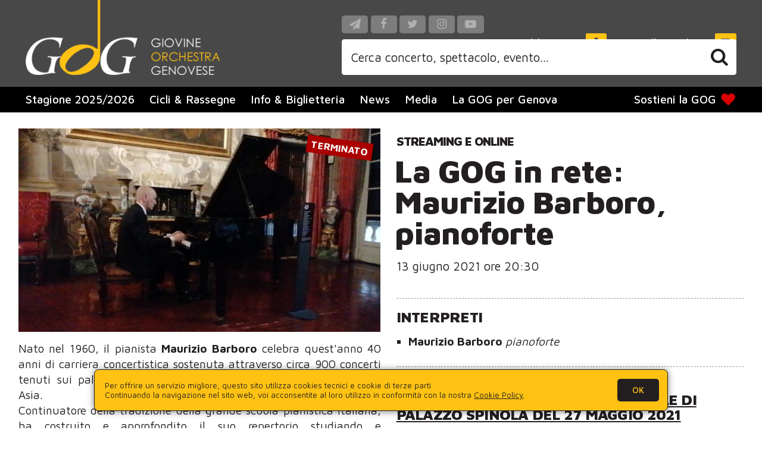

--- FILE ---
content_type: text/html; charset=UTF-8
request_url: https://www.gog.it/spettacoli/132600-maurizio-barboro-streaming.htm
body_size: 8223
content:
<!DOCTYPE HTML PUBLIC "-//W3C//DTD HTML 4.01 Transitional//EN" "https://www.w3.org/TR/html4/loose.dtd">

<html lang="it">

<head profile="https://www.w3.org/2005/10/profile">

	<meta http-equiv="Content-Type" content="text/html; charset=utf-8">
	
	<meta http-equiv="Language" content="it">
	<meta http-equiv="Content-Language" content="it">
	<meta http-equiv="MSThemeCompatible" content="no"> 
	<meta name="format-detection" content="telephone=no">
	<meta name="robots" content="follow,index">
	
	<meta name="viewport" content="width=device-width, initial-scale=1.0, maximum-scale=2.0, user-scalable=1">

	
		
	<meta name="facebook-domain-verification" content="sad7evfg9dp3arot3thqqq9w3al27w" />

	<meta name="theme-color" content="#484848">
	<meta name="msapplication-navbutton-color" content="#484848">
	<meta name="apple-mobile-web-app-status-bar-style" content="#484848">

	<link rel="icon" type="image/png" href="/images/favicons/favicon.png">

	<meta name="msapplication-TileColor" content="#484848">
	<meta name="msapplication-TileImage" content="/images/favicons/favicon.png">
	<meta name="theme-color" content="#484848">
	
	<meta name="IsMobileDevice" content="false">
	
	<meta name="Domain" content="www.gog.it">

	<link href="/fonts/Fontello/css/gog.css?V2" rel="stylesheet">
	<link href="/fonts/Fontello/css/animation.css?V2" rel="stylesheet">
	
	<link href="https://fonts.googleapis.com/css?family=Maven+Pro:400,500,700,900&display=swap&subset=latin-ext" rel="stylesheet"> 
	
	<link rel="stylesheet" type="text/css" href="/css/global.css?V2">

	<script type="text/javascript">
	
		function LoadCSS(url){
			var linkElement = document.createElement("link");
			linkElement.rel = "stylesheet";
			linkElement.href = url+"?V2";
			document.head.appendChild(linkElement);
		}

	</script>
	
	<script type="text/javascript">

  var _gaq = _gaq || [];
  _gaq.push(['_setAccount', 'UA-44083345-1']);
  _gaq.push(['_trackPageview']);

  (function() {
	var ga = document.createElement('script'); ga.type = 'text/javascript'; ga.async = true;
	ga.src = ('https:' == document.location.protocol ? 'https://ssl' : 'http://www') + '.google-analytics.com/ga.js';
	var s = document.getElementsByTagName('script')[0]; s.parentNode.insertBefore(ga, s);
  })();

</script>

<!-- Google tag (gtag.js) -->
<script async src="https://www.googletagmanager.com/gtag/js?id=G-0YFF6FQ0ZT"></script>
<script> window.dataLayer = window.dataLayer || []; function gtag(){dataLayer.push(arguments);} gtag('js', new Date()); gtag('config', 'G-0YFF6FQ0ZT');</script>
	
	<link rel="stylesheet" type="text/css" href="/css/spettacolo.css">

		
	<link rel="stylesheet" href="/global/js/photoswipe/photoswipe.css"> 
	<link rel="stylesheet" href="/global/js/photoswipe/default-skin/default-skin.css"> 
	<script src="/global/js/photoswipe/photoswipe.js"></script>
	<script src="/global/js/photoswipe/photoswipe-ui-default.min.js"></script>
	<script src="/global/js/photoswipe/gallery.js"></script>

	<script type="text/javascript">

		function OpenGallery(itmnum){
			
			
		}
		
		function OpenVideo(code){
			if(IsMobileDevice==true){
				window.open("https://youtu.be/"+code);
			} else {
				OpenModal("/video_player.php?Code="+code,866,487);
			}
		}

	</script>
	
		
	<title>GOG - Giovine Orchestra Genovese</title>
	
</head>

<body>

	<div class="MainContainer">

		
		<div class="RightColumn">

			<span class="Rassegna"><a title="Visualizza tutti gli spettacoli" href="/rassegne/401-streaming.htm">Streaming e online</a></span>			<div class="Titoli">
				<h1 class="Titolo">La GOG in rete: Maurizio Barboro, pianoforte</h1>
							</div>

			<span class="Data">13 giugno 2021 ore 20:30</span>
			<span class="Luogo"><a title="Visualizza sulla mappa" href="https://www.google.com/maps/search/++/" rel="nofollow" target="_blank"> <span class="MapButt icon-location"></span></a></span>

				

			<div class="Testo">
				<h3>INTERPRETI</h3>
<ul>
<li><strong>Maurizio Barboro </strong><em>pianoforte</em></li>
</ul>
<h3>PROGRAMMA ONLINE<br><a href="https://youtu.be/1Aeg3xvtYZw">Concerto alla Galleria Nazionale di Palazzo Spinola del 27 maggio 2021</a></h3>
<ul>
<li><strong>Fryderyk Chopin     </strong>            <br>Preludio in do diesis minore op. 45<br>Studio in do minore op. 25 n. 12  </li>
<li><strong>Franz Liszt</strong>                     <br>Sonata in si minore R 21</li>
<li><strong>Claude Debussy</strong><br><em>Pr&eacute;lude</em> da <em>Pour le Piano</em></li>
</ul>
							</div>
			
			<div style="clear:both;"></div>

		</div>

		<div class="LeftColumn">

			<span class="Image" style="background-image:url(https://www.gog.it/static/images/spettacoli/800x450/131960.jpg);"></span>
						
			<span class="Terminato">Terminato</span>			
			<div class="OverlayButtons">
											</div>
			
						
			<div class="Testo">
<p>Nato nel 1960, il pianista <strong>Maurizio Barboro</strong> celebra quest'anno 40 anni di carriera concertistica sostenuta attraverso circa 900 concerti tenuti sui palcoscenici di Europa, Stati Uniti, America Centrale e Asia.<br>Continuatore della tradizione della grande scuola pianistica italiana, ha costruito e approfondito il suo repertorio studiando e perfezionandosi per oltre trent&rsquo;anni sotto la guida della insigne pianista Lya De Barberiis, a sua volta allieva prediletta del grande pianista e compositore torinese Alfredo Casella conseguendo, dopo il Diploma con il massimo dei voti, anche il Diploma di Alto Perfezionamento presso l'Accademia Nazionale di Santa Cecilia in Roma.<br>Si &egrave; esibito in recital presso la Gasteig di Monaco di Baviera, per il Festival pianistico di T&uuml;bingen nell&rsquo;ambito delle celebrazioni lisztiane e, nell'ottobre 2014, a Winston-Salem, Washington e Boston; ha collaborato come solista con la celebre Orchestra Sinfonica "Enescu", sotto la direzione del maestro Ovidiu Balan, presso la Sala Ateneo di Bucarest; di rilievo i Concerti presso la storica Jordan Hall di Boston, con la Longwood Symphony Orchestra diretta dal maestro Francisco Noya; l'inaugurazione della Stagione 2008/09 dell&rsquo;Accademia "Stefano Tempia" nella Sala del Conservatorio "Verdi" di Torino con la "Fantasia Corale" di Beethoven; l&rsquo;inaugurazione della Stagione 2010/2011 della Thailand Philharmonic Orchestra di Bangkok, con il maestro Claude Villaret.<br>Nel 1996 &egrave; stato nominato "artista residente" della Filarmonica di Stato "Dumitrescu" di Ramnicu Valcea (Romania). &Egrave; dedicatario di alcune opere di compositori americani contemporanei: in particolare, ha curato la prima assoluta e numerose repliche del Concerto in Mi per pianoforte e archi di Donald Lawrence Appert. <br>Si dedica intensamente alla musica cameristica come componente del Quartetto Pianistico Italiano (due pianoforti a 8 mani), in Duo pianistico con Claudio Proietti (due pianoforti a 4 mani) e collaborando frequentemente con artisti dalla carriera internazionale quali i flautisti Maxence Larrieu, Giuseppe Nova, Angelo Ruggieri, i violinisti Aiman Musakhajayeva, Gernot Winischhofer, Vittorio Marchese, Fabrizio Pavone, i violoncellisti Umberto Clerici, David Starkweather, Vashti Hunter, Ferdinando Vietti, Riccardo Agosti, il clarinettista Rocco Parisi, l&rsquo;oboista Alberto Cesaraccio.<br>Particolarmente attivo come didatta, &egrave; titolare della Cattedra di Pianoforte principale presso il Conservatorio "Paganini" di Genova e docente presso i corsi estivi di perfezionamento di Sale San Giovanni; tiene master class per Accademie europee (Timisoara e Valcea in Romania, Vendome in Francia, Poznan in Polonia, Gibraltar), americane (Boston Conservatory, Longy School of Music, Sosu University of Oklahoma, Vancouver Clark College, Edinboro University, Catholic University of America in Washington) e asiatiche (Kazakh National Academy of Music in Astana, Mahidol University, Bangkok).<br>Sovente chiamato a far parte delle Giurie di Concorsi pianistici internazionali, &egrave; Direttore artistico del Concorso Internazionale "Franz Schubert", del Concorso Nazionale "Schubert Scuola", dell&rsquo;Associazione Musicale "Alfredo Casella" di Novi Ligure e dell&rsquo;Orchestra da Camera "Ensemble Felice De Giardini" di Torino.&nbsp;&nbsp;&nbsp;<br>Ha registrato, ottenendo sempre lusinghieri apprezzamenti dalla critica specializzata, l'integrale dei Concerti per Pianoforte e Orchestra di Shostakovich, le Sonate di Liszt e Rachmaninov,&nbsp; le Sonate di Brahms, Franck, Rachmaninov, Shostakovich e Kabalevsky per violoncello e pianoforte, opere di Schumann, Brahms e Zemlinsky per violino e pianoforte,&nbsp; composizioni originali per due pianoforti a otto mani (etichette Real Sound e Phoenix).</p>
<p>Hanno scritto di lui:</p>
<p>&ldquo;.<em>....the rigour of those who know, the passion of those who feel and the simplicity of the truly great....</em>&rdquo;&nbsp; TINERETUL, Romania</p>
<p>&ldquo;<em>His piano playing proves a brilliancy, full of distinction, a science of the touch not often seen in recital these years</em>.&rdquo; DER TAGESSPIEGEL, Germany</p>
<p>&ldquo;<em>Liszt&rsquo;s b minor Sonata gives Maurizio Barboro the possibility to display a great technical mastery.</em>&rdquo; ZDANE GAZETA, Bulgaria</p>
<p>&ldquo;<em>Italian pianist Maurizio Barboro is an artist remarkable for his sense of style, his interpretative insight and impeccable technique.</em>&rdquo;&nbsp; VICTOR DUBROVSKJ, conductor, Belarus &nbsp; &nbsp; &nbsp; &nbsp; &nbsp;</p></div>
			
		</div>

		<div style="clear:both;"></div>

	</div>
	
	<div style="clear:both;"></div>

	
	<script type="text/javascript">LoadCSS("/css/header.css");</script>

	<div id="Header">
	
		<div class="Inner">
		
			<a hreflang="it" href="/" class="Logo"><span class="NotVis">GOG - Giovine Orchestra Genovese</span></a>
			
			<span class="MobileSearch icon-search" onClick="javascript:document.location.href='/cerca.htm';"></span>
			<span class="MobileMenu icon-menu" onClick="javascript:MenuToggle();"></span>

			<div class="HeadSocButts">
				<div class="Socials">
					<a class="Social icon-paper-plane" target="_blank" href="https://t.me/GiovineOrchestraGenovese" title="Seguici su Telegram"></a>
					<a class="Social icon-facebook" target="_blank" href="https://www.facebook.com/gogenovese" title="Seguici su Facebook"></a>
					<a class="Social icon-twitter" target="_blank" href="https://twitter.com/GOGenovese" title="Seguici su Twitter"></a>
					<a class="Social icon-instagram" target="_blank" href="http://instagram.com/gogenovese" title="Seguici su Instagram"></a>
					<a class="Social icon-youtube-play" target="_blank" href="https://www.youtube.com/channel/UCz2ZZjfRqE4Ahqns4swQiZg" title="Seguici su YouTube"></a>
				</div>
				<div class="OtherButts">
					<span class="Iscriviti" onClick="javascript:OpenModal('/iscrizione_newsletter.php',600,470);">Iscriviti alla newsletter<span class="icon-mail-alt"></span></span>
					<span class="Accedi" onclick="javascript:document.location.href='/registrazione.htm';">Accedi/Registrati<span class="icon-torso"></span></span>				</div>
			</div>

			<form method="get" action="/cerca.htm" id="SearchBlock" name="SearchBlock">
				<span class="SrcInner">
					<span onclick="javascript:if($('#SearchBlock #qq').val()!='Cerca concerto, spettacolo, evento...' && $('#SearchBlock #qq').val()!=''){ $('#SearchBlock').submit(); }" id="bt" class="icon-search"></span>
					<input type="text" id="qq" name="q" class="GsTextBox" maxlength="255" onfocus="javascript:if($('#SearchBlock #qq').val()=='Cerca concerto, spettacolo, evento...'){ this.value=''; }" onblur="javascript:if($('#SearchBlock #qq').val()==''){ this.value='Cerca concerto, spettacolo, evento...'; }" value="Cerca concerto, spettacolo, evento...">
				</span>
			</form>
		
		</div>

		<div class="MenuBar">
		
			<ul class="Items">
				<li><a href="/rassegne/423-stagione-gog-2025-2026.htm">Stagione 2025/2026</a></li>								<li><a href="javascript:void(0);" onclick="javascript:ToggleSubMenu(this);">Cicli &amp; Rassegne</a>
					<ul class="SubItems">
						<li class="HeadTitle"><span>Cicli &amp; Rassegne</span></li>
												<li><a href="/rassegne/258-concerti-autunno.htm">Autunno a Spinola</a></li>
												<li><a href="/rassegne/255-concerti-palazzo-ducale.htm">Concerti a Palazzo Ducale</a></li>
												<li><a href="/rassegne/406-stagione-online-intorno-al-preludio-2021.htm">Intorno al Preludio</a></li>
												<li><a href="/rassegne/424-maps-percorsi-artistici-alta-via-monti-liguri.htm">MAPS - Percorsi Artistici sull'Alta Via dei Monti Liguri</a></li>
												<li><a href="/rassegne/422-note-in-famiglia.htm">Note in Famiglia</a></li>
												<li><a href="/rassegne/386-rassegna-teatro-musicale-ragazzi.htm">Rassegna di Teatro Musicale per Ragazzi</a></li>
												<li><a href="/rassegne/391-rolli-days.htm">Rolli Days</a></li>
											</ul>
				</li>
								<li><a href="javascript:void(0);" onclick="javascript:ToggleSubMenu(this);">Info &amp; Biglietteria</a>
					<ul class="SubItems">
						<li class="HeadTitle"><span>Info &amp; Biglietteria</span></li>
												<li><a href="/info-e-biglietteria/abbonamenti-stagione-2025-2026.htm">Abbonamenti stagione GOG 2025/2026</a></li>
												<li><a href="/info-e-biglietteria/gog-card-abbonamento-giovani.htm">GOG Card e Abbonamento Giovani</a></li>
												<li><a href="/info-e-biglietteria/biglietti-stagione-2025-2026.htm">Biglietti stagione GOG 2025/2026</a></li>
												<li><a href="/info-e-biglietteria/gog-per-giovani.htm">La GOG per i giovani</a></li>
												<li><a href="/info-e-biglietteria/sconti-carta-giovani-nazionale.htm">Sconti con la Carta Giovani Nazionale</a></li>
												<li><a href="/info-e-biglietteria/convenzione-gog-palazzo-ducale.htm">Convenzione GOG - Palazzo Ducale</a></li>
												<li><a href="/info-e-biglietteria/convenzione-gog-fai.htm">"FAI per me": convenzione GOG - FAI</a></li>
												<li><a href="/info-e-biglietteria/carta-della-cultura-giovani-carta-del-merito-gog.htm">Carta della Cultura Giovani e Carta del Merito</a></li>
												<li><a href="/info-e-biglietteria/carta-del-docente.htm">Carta del Docente</a></li>
												<li><a href="/info-e-biglietteria/gog-online-social.htm">La GOG è social</a></li>
												<li><a href="/info-e-biglietteria/contatti.htm">Contatti</a></li>
											</ul>
				</li>
				<li><a href="/news.htm">News</a></li>
				<li><a href="javascript:void(0);" onclick="javascript:ToggleSubMenu(this);">Media</a>
					<ul class="SubItems">
						<li class="HeadTitle"><span>Media</span></li>
						<li><a href="/foto.htm">Foto</a></li>
						<li><a href="/video.htm">Video</a></li>
						<li><a href="/interviste.htm">Interviste</a></li>
					</ul>
				</li>
				
				<!--
				<li><a href="javascript:void(0);" onclick="javascript:ToggleSubMenu(this);">Area stampa</a>
					<ul class="SubItems">
						<li class="HeadTitle"><span>Area stampa</span></li>
						<li><a href="aaaaaa.htm">Comunicati stampa</a></li>
						<li><a href="aaaaaa.htm">Fotografie artisti</a></li>
					</ul>
				</li>
				-->

				<li><a href="javascript:void(0);" onclick="javascript:ToggleSubMenu(this);">La GOG per Genova</a>
					<ul class="SubItems">
						<li class="HeadTitle"><span>La GOG per Genova</span></li>
												<li><a href="/la-gog-per-genova/gog-per-giovani.htm">La GOG per i più giovani</a></li>
												<li><a href="/la-gog-per-genova/introduzioni-ascolto-per-adulti.htm">Introduzioni all'ascolto per adulti</a></li>
												<li><a href="/la-gog-per-genova/partner-gog.htm">I partner della GOG</a></li>
												<li><a href="/la-gog-per-genova/musica-classica-a-distanza-ravvicinata.htm">Musica a Distanza Ravvicinata</a></li>
												<li><a href="/la-gog-per-genova/architetture-sonore.htm">Architetture Sonore</a></li>
											</ul>
				</li>

				<li class="Sostieni OnlyMobile"><a href="javascript:void(0);" onclick="javascript:document.location.href='/biglietti/registrazione.htm';">Accedi/Registrati</a></li>				
				<li class="Sostieni OnlyMobile"><a href="javascript:void(0);" onClick="javascript:MenuToggle();OpenModal('/iscrizione_newsletter.php',600,470);">Iscriviti alla newsletter</a></li>

				<!--li class="Sostieni"><a href="/sostieni-la-gog/sostieni-la-gog.htm">Sostieni la GOG<span class="icon-heart Pulse"></span></a></li-->
				
				<li class="Sostieni"><a href="javascript:void(0);" onclick="javascript:ToggleSubMenu(this);">Sostieni la GOG<span class="icon-heart Pulse"></span></a>
					<ul class="SubItems">
						<li class="HeadTitle Sostieni" style="background-color:#767676;"><span>Sostieni la GOG<span class="icon-heart Pulse" style="padding-left:0;padding-right:0;color: #d00!important;"></span></span></li>
						<!-- <li><a href="https://www.paypal.com/cgi-bin/webscr?&cmd=_s-xclick&hosted_button_id=5LMSSVWQMA5ZG" style="background-color:var(--YellowGog)!important;color:var(--DarkText)!important;">Dona ora</a></li> -->
												<li><a href="/sostieni-la-gog/dona-ora.htm">Dona ora</a></li>
												<li><a href="/sostieni-la-gog/note-in-famiglia.htm">Note in famiglia</a></li>
												<li><a href="/sostieni-la-gog/5-per-mille-alla-gog.htm">Il tuo 5x1000 alla GOG</a></li>
												<li><a href="/sostieni-la-gog/art-bonus.htm">Art Bonus</a></li>
												<li><a href="/sostieni-la-gog/le-aziende.htm">Se sei un'azienda</a></li>
												<li><a href="/sostieni-la-gog/donatori-sponsor-gog.htm">Donatori e Sponsor </a></li>
												<li><a href="/sostieni-la-gog/benefici-fiscali.htm">Benefici fiscali</a></li>
												<li><a href="/sostieni-la-gog/facciamoli-suonare-largo-ai-giovani.htm">Largo ai giovani</a></li>
												<li><a href="/sostieni-la-gog/restiamo-in-contatto.htm">Restiamo in contatto</a></li>
											</ul>
				</li>

				
				
			</ul>
		
		</div>
	
	</div>

	<script type="text/javascript">
	
		var MenuOpened = false;
		
		function MenuToggle(){ 
		
			if(MenuOpened==false){
				$("#Header .MenuBar").css("top","0");
				MenuOpened = true;
			} else {
				$("#Header .MenuBar").css("top","-200vh");
				$(".SubItems").css("display","none");
				MenuOpened = false;
			}
			
		}
		
		function ToggleSubMenu(obj){
		
			if(IsMobileDevice==true){
				
				if($(obj).parent().children(".SubItems").css("display")!="block"){
					$(".SubItems").css("display","none");
					$(obj).parent().children(".SubItems").css("display","block");
				} else {
					$(obj).parent().children(".SubItems").css("display","none");
				}
				
			}
			
		}
		
	</script>
	
	<script type="text/javascript">LoadCSS("/css/footer.css");</script>
	
	<div id="Footer">

		<div class="Inner">

			<p>GOG - Giovine Orchestra Genovese<span class="OnlyDesktop"> - </span><span class="OnlyMobile"><br></span>Galleria Mazzini, 1/1A - 16121 - Genova<br>+39 010 8698216<span class="OnlyDesktop"> - </span><span class="OnlyMobile"><br></span><a href="mailto:info@gog.it">info@gog.it</a><span class="OnlyDesktop"> - </span><span class="OnlyMobile"><br></span><a href="/amministrazione-trasparente.htm">Amministrazione trasparente</a><span class="OnlyDesktop"> - </span><span class="OnlyMobile"><br></span><a href="/informativa-privacy.htm">Informativa privacy</a></p>

			<div class="InfoGogBlock">
				<ul>
										<li><a href="/gog/storia-della-gog.htm">La storia della GOG</a></li>
										<li><a href="/gog/missione-e-valori.htm">Missione e valori</a></li>
										<li><a href="/gog/bilancio-sociale.htm">Bilancio Sociale</a></li>
										<li><a href="/gog/struttura.htm">Struttura</a></li>
										<li><a href="/gog/statuto-gog.htm">Statuto</a></li>
										<li><a href="/gog/contatti.htm">Contatti</a></li>
									</ul>
			</div>
	
			<p>La GOG è stata selezionata dalla Compagnia di San Paolo quale realtà d’eccellenza nel panorama dello spettacolo dal vivo</b></p>

			<div class="Loghi1"><span><img src="/images/loghi_partner_1.jpg?NC=84757" alt="" border="0"><img id="epr" src="\images\logo_EPR.png"></span></div>
			<div class="Loghi2"><span><img src="/images/loghi_partner_2.jpg" alt="" border="0"></span></div>
			
			<div style="clear:both;"></div>
		
		</div>
		
		<div style="clear:both;"></div>
			
	</div>
	
	
			
	
	<script type="text/javascript" src="/global/js/jquery.js"></script>
	
	<script type="text/javascript" src="/js/global.js"></script>
	
	<script type="text/javascript" src="/global/js/jquery-cookie/jquery.cookie.js"></script>

	<script type="text/javascript" src="/global/js/lazy-load/jquery.lazy.min.js"></script>
	
	
	<script type="text/javascript" src="/global/js/modal_manager.js"></script>
	<script type="text/javascript" src="/global/js/modal_manager_alertbox.js"></script>
	

	<!-- Facebook Pixel Code -->
	<script>
	!function(f,b,e,v,n,t,s)
	{if(f.fbq)return;n=f.fbq=function(){n.callMethod?
	n.callMethod.apply(n,arguments):n.queue.push(arguments)};
	if(!f._fbq)f._fbq=n;n.push=n;n.loaded=!0;n.version='2.0';
	n.queue=[];t=b.createElement(e);t.async=!0;
	t.src=v;s=b.getElementsByTagName(e)[0];
	s.parentNode.insertBefore(t,s)}(window, document,'script',
	'https://connect.facebook.net/en_US/fbevents.js');
	fbq('init', '202024850399172');
	fbq('track', 'PageView');
	</script>
	<noscript><img height="1" width="1" style="display:none"
	src="https://www.facebook.com/tr?id=202024850399172&ev=PageView&noscript=1"
	/></noscript>
	<!-- End Facebook Pixel Code -->
	
				<div id="DisclaimCookie">
					<div class="Inner">
						Per offrire un servizio migliore, questo sito utilizza cookies tecnici e cookie di terze parti<br>Continuando la navigazione nel sito web, voi acconsentite al loro utilizzo in conformità con la nostra <a hreflang='it' href='/cookie-policy.htm'>Cookie Policy</a>.
						<div class="BtCont">
							<span class="Bt" onclick="javascript:$('#DisclaimCookie').animate({ opacity: 0 }, 1000, function() { $('#DisclaimCookie').css('display','none'); });">OK</span>
						</div>
					</div>
				</div>
		<script type="text/javascript">$.cookie('CookieApproved', 'YES', { expires: 365 });</script>
	<!-- Root element of PhotoSwipe. Must have class pswp. -->
<div class="pswp" tabindex="-1" role="dialog" aria-hidden="true">

    <!-- Background of PhotoSwipe. 
         It's a separate element as animating opacity is faster than rgba(). -->
    <div class="pswp__bg"></div>

    <!-- Slides wrapper with overflow:hidden. -->
    <div class="pswp__scroll-wrap">

        <!-- Container that holds slides. 
            PhotoSwipe keeps only 3 of them in the DOM to save memory.
            Don't modify these 3 pswp__item elements, data is added later on. -->
        <div class="pswp__container">
            <div class="pswp__item"></div>
            <div class="pswp__item"></div>
            <div class="pswp__item"></div>
        </div>

        <!-- Default (PhotoSwipeUI_Default) interface on top of sliding area. Can be changed. -->
        <div class="pswp__ui pswp__ui--hidden">

            <div class="pswp__top-bar">

                <!--  Controls are self-explanatory. Order can be changed. -->

                <div class="pswp__counter"></div>

                <button class="pswp__button pswp__button--close" title="Close (Esc)"></button>

                <!-- <button class="pswp__button pswp__button--share" title="Share"></button> -->

                <button class="pswp__button pswp__button--fs" title="Toggle fullscreen"></button>

                <button class="pswp__button pswp__button--zoom" title="Zoom in/out"></button>

                <!-- Preloader demo https://codepen.io/dimsemenov/pen/yyBWoR -->
                <!-- element will get class pswp__preloader--active when preloader is running -->
                <div class="pswp__preloader">
                    <div class="pswp__preloader__icn">
                      <div class="pswp__preloader__cut">
                        <div class="pswp__preloader__donut"></div>
                      </div>
                    </div>
                </div>
            </div>

            <div class="pswp__share-modal pswp__share-modal--hidden pswp__single-tap">
                <div class="pswp__share-tooltip"></div> 
            </div>

            <button class="pswp__button pswp__button--arrow--left" title="Previous (arrow left)">
            </button>

            <button class="pswp__button pswp__button--arrow--right" title="Next (arrow right)">
            </button>

            <div class="pswp__caption">
                <div class="pswp__caption__center" style="text-align:center;"></div>
            </div>

        </div>

    </div>

</div>
</body>
</html>

--- FILE ---
content_type: text/css
request_url: https://www.gog.it/fonts/Fontello/css/gog.css?V2
body_size: 1383
content:
@font-face {
  font-family: 'gog';
  src: url('../font/gog.eot?89576148');
  src: url('../font/gog.eot?89576148#iefix') format('embedded-opentype'),
       url('../font/gog.woff2?89576148') format('woff2'),
       url('../font/gog.woff?89576148') format('woff'),
       url('../font/gog.ttf?89576148') format('truetype'),
       url('../font/gog.svg?89576148#gog') format('svg');
  font-weight: normal;
  font-style: normal;
}
/* Chrome hack: SVG is rendered more smooth in Windozze. 100% magic, uncomment if you need it. */
/* Note, that will break hinting! In other OS-es font will be not as sharp as it could be */
/*
@media screen and (-webkit-min-device-pixel-ratio:0) {
  @font-face {
    font-family: 'gog';
    src: url('../font/gog.svg?89576148#gog') format('svg');
  }
}
*/
 
 [class^="icon-"]:before, [class*=" icon-"]:before {
  font-family: "gog";
  font-style: normal;
  font-weight: normal;
  speak: never;
 
  display: inline-block;
  text-decoration: inherit;
  width: 1em;
  margin-right: .2em;
  text-align: center;
  /* opacity: .8; */
 
  /* For safety - reset parent styles, that can break glyph codes*/
  font-variant: normal;
  text-transform: none;
 
  /* fix buttons height, for twitter bootstrap */
  line-height: 1em;
 
  /* Animation center compensation - margins should be symmetric */
  /* remove if not needed */
  margin-left: .2em;
 
  /* you can be more comfortable with increased icons size */
  /* font-size: 120%; */
 
  /* Font smoothing. That was taken from TWBS */
  -webkit-font-smoothing: antialiased;
  -moz-osx-font-smoothing: grayscale;
 
  /* Uncomment for 3D effect */
  /* text-shadow: 1px 1px 1px rgba(127, 127, 127, 0.3); */
}
 
.icon-mail:before { content: '\e800'; } /* '' */
.icon-search:before { content: '\e801'; } /* '' */
.icon-heart:before { content: '\e802'; } /* '' */
.icon-ok:before { content: '\e803'; } /* '' */
.icon-ok-circled:before { content: '\e804'; } /* '' */
.icon-ok-circled2:before { content: '\e805'; } /* '' */
.icon-cancel:before { content: '\e806'; } /* '' */
.icon-info-circled:before { content: '\e807'; } /* '' */
.icon-attach:before { content: '\e808'; } /* '' */
.icon-lock:before { content: '\e809'; } /* '' */
.icon-edit:before { content: '\e80a'; } /* '' */
.icon-attention:before { content: '\e80b'; } /* '' */
.icon-attention-circled:before { content: '\e80c'; } /* '' */
.icon-location:before { content: '\e80d'; } /* '' */
.icon-trash-empty:before { content: '\e80e'; } /* '' */
.icon-cog:before { content: '\e80f'; } /* '' */
.icon-basket:before { content: '\e810'; } /* '' */
.icon-calendar:before { content: '\e811'; } /* '' */
.icon-clock:before { content: '\e812'; } /* '' */
.icon-down-dir:before { content: '\e813'; } /* '' */
.icon-up-dir:before { content: '\e814'; } /* '' */
.icon-left-dir:before { content: '\e815'; } /* '' */
.icon-right-dir:before { content: '\e816'; } /* '' */
.icon-down-open:before { content: '\e817'; } /* '' */
.icon-left-open:before { content: '\e818'; } /* '' */
.icon-right-open:before { content: '\e819'; } /* '' */
.icon-up-open:before { content: '\e81a'; } /* '' */
.icon-check:before { content: '\e81b'; } /* '' */
.icon-user-1:before { content: '\e81c'; } /* '' */
.icon-torso:before { content: '\e81d'; } /* '' */
.icon-heart-empty:before { content: '\e81e'; } /* '' */
.icon-star:before { content: '\e81f'; } /* '' */
.icon-star-empty:before { content: '\e820'; } /* '' */
.icon-bell:before { content: '\e821'; } /* '' */
.icon-comment:before { content: '\e822'; } /* '' */
.icon-chat:before { content: '\e823'; } /* '' */
.icon-doc:before { content: '\e824'; } /* '' */
.icon-docs:before { content: '\e825'; } /* '' */
.icon-camera:before { content: '\e826'; } /* '' */
.icon-spin5:before { content: '\e838'; } /* '' */
.icon-link-ext:before { content: '\f08e'; } /* '' */
.icon-check-empty:before { content: '\f096'; } /* '' */
.icon-twitter:before { content: '\f099'; } /* '' */
.icon-facebook:before { content: '\f09a'; } /* '' */
.icon-menu:before { content: '\f0c9'; } /* '' */
.icon-mail-alt:before { content: '\f0e0'; } /* '' */
.icon-comment-empty:before { content: '\f0e5'; } /* '' */
.icon-chat-empty:before { content: '\f0e6'; } /* '' */
.icon-bell-alt:before { content: '\f0f3'; } /* '' */
.icon-circle-empty:before { content: '\f10c'; } /* '' */
.icon-circle:before { content: '\f111'; } /* '' */
.icon-smile:before { content: '\f118'; } /* '' */
.icon-frown:before { content: '\f119'; } /* '' */
.icon-meh:before { content: '\f11a'; } /* '' */
.icon-info:before { content: '\f129'; } /* '' */
.icon-lock-open-alt:before { content: '\f13e'; } /* '' */
.icon-ok-squared:before { content: '\f14a'; } /* '' */
.icon-youtube-play:before { content: '\f16a'; } /* '' */
.icon-instagram:before { content: '\f16d'; } /* '' */
.icon-paper-plane:before { content: '\f1d8'; } /* '' */
.icon-circle-thin:before { content: '\f1db'; } /* '' */

--- FILE ---
content_type: text/css
request_url: https://www.gog.it/css/global.css?V2
body_size: 862
content:
@charset "utf-8";
/* CSS Document */

:root {
	--MainFont: "Maven Pro","Arial","Helvetica";
	--HeaderBackground: #484848;
	--YellowGog: #ffc213; 
	--DarkText: #231f20;
}

HTML, BODY { margin:0px; padding:0px; font-family:var(--MainFont); background-color:#ffffff; }

A, SELECT, OPTION, INPUT, TEXTAREA { outline:none !important; }
SELECT:FOCUS, OPTION:FOCUS, INPUT:FOCUS { outline:none !important; }

.NotVis { position:absolute;left:-6000px;top:-6000px; }

@media all and (min-width: 768px) and (max-width: 1389px) {
	HTML,BODY { font-size:1.15vw; }
}

@media all and (min-width: 1390px) {
	HTML,BODY { font-size:16px; }
}



@media all and (max-width: 767px) { 

	.OnlyDesktop {
		display:none !important;		
	}

	#ModalPopup {
		z-index: 9999 !important;
	}

/*	---------------------------------------------------------------------------------------------- */	

	#GogAlertBox {
		display:block;
		background-color:var(--YellowGog);
		color:var(--DarkText);
		font-size:1.5rem;
		line-height:1.6rem;
		font-weight:500;
		margin-bottom:1rem;
		margin-top: 1rem;
	}
	#GogAlertBox A {
		display:block;
		color:var(--DarkText);
		text-decoration:none;
		text-align:center;
		padding:0.9rem;
		padding-bottom:1.2rem;
		padding-top:1.2rem;
	}

}

@media all and (min-width: 768px) {

	.OnlyMobile {
		display:none !important;	
	}
	
	.MainContainer:first-of-type {
		margin-top: 14.7rem;
	}

/*	---------------------------------------------------------------------------------------------- */	

	#GogAlertBox {
		display:block;
		background-color:var(--YellowGog);
		color:var(--DarkText);
		font-size:1.5rem;
		line-height:1.6rem;
		font-weight:500;
		margin-bottom:1.938rem;
	}
	#GogAlertBox A {
		display:block;
		color:var(--DarkText);
		text-decoration:none;
		text-align:center;
		padding:0.9rem;
		padding-bottom:1.2rem;
		padding-top:1.2rem;
	}

/*	---------------------------------------------------------------------------------------------- */	

	#DisclaimCookie {
		z-index:11111;
		position:fixed;
		left:0px;
		bottom:2rem;
		right:0px;
		width:100%; 
	}
	#DisclaimCookie .Inner {
		font-size:0.9rem;
		line-height:1.1rem;
		position:relative;
		display:block;
		border:0.05rem solid var(--DarkText);
		background-color:var(--YellowGog);
		width:63rem;
		margin-left:auto;
		margin-right:auto;
		text-align:left;
		padding:1.2rem;
		color:var(--DarkText);
		-webkit-box-shadow: 0px 0.06rem 0.8rem 0px rgba(0,0,0,0.51);
		-moz-box-shadow: 0px 0.06rem 0.8rem 0px rgba(0,0,0,0.51);
		box-shadow: 0px 0.06rem 0.8rem 0px rgba(0,0,0,0.51);
		-webkit-border-radius: 0.5rem;
		-moz-border-radius: 0.5rem;
		border-radius: 0.5rem;
	}
	#DisclaimCookie .Inner A {
		color:var(--DarkText);
		text-decoration:underline;
		outline: none;
	}
	#DisclaimCookie .Inner .BtCont {
		display:block;
		position:absolute;
		right:1rem;
		top:1rem;
		text-align:center;
	}
	#DisclaimCookie .Inner .BtCont .Bt {
		display:inline-block;
		font-size:1rem;
		height:2.6rem;
		line-height:2.6rem;
		background-color:var(--DarkText);
		color:var(--YellowGog);
		cursor:pointer;
		outline:none;
		padding-left:25px;
		padding-right:25px;
		font-weight:500;
		-webkit-border-radius: 5px;
		-moz-border-radius: 5px;
		border-radius: 5px;
	}
	
}


--- FILE ---
content_type: text/css
request_url: https://www.gog.it/css/spettacolo.css
body_size: 2094
content:
@charset "utf-8";
/* CSS Document */

@media all and (max-width: 767px) { 

	.MainContainer {
		display:block;
		position:relative;
		z-index:1;
		margin-left:auto;
		margin-right:auto;
		width:96vw;
		padding-top:6.6rem;
	}
	
	.pswp {
		z-index:11111 !important;	
	}

/*	--------------------------------------------------------------------- */

	.MainContainer .LeftColumn {
		position:relative;
		width:96vw;
		margin-left:auto;
		margin-right:auto;
		display:block;
	    padding-top: 1rem;
		margin-bottom:1rem;
	}
	.MainContainer .RightColumn {
		position:relative;
		display:block;
		width:96vw;
		margin-left:auto;
		margin-right:auto;
		padding-top:0.9rem;
	}
	
/*	--------------------------------------------------------------------- */

	.MainContainer .LeftColumn .Image {
		display:block;
		position:relative;
		width:96vw;
		height:54vw;
		background-position:left top;
		background-repeat:no-repeat;
		background-size:96vw 54vw;
	}
	.MainContainer .LeftColumn .FotoDida {
		position:absolute;
		left:0.6rem;
		top:11.2rem;
		max-width:24rem;
		font-size:0.8rem;
		line-height:1.4rem;
		height:1.4rem;
		padding-left:0.4rem;
		padding-right:0.4rem;
		color:#ffffff;
		white-space:nowrap;
		overflow:hidden;
		text-overflow:ellipsis;
		background-color:#000000;
	}
	
	.MainContainer .LeftColumn .OverlayButtons {
		font-size: 0.8rem;
		line-height: 1.4rem;
		width:96vw;
		height:54vw;
		position: absolute;
		left: 0px;
		top: 1rem;
		right: 0px;
	}
	.MainContainer .LeftColumn .OverlayButtons DIV {
		display: block;
		background-color: transparent;
		color: #cc0000;
		width:96vw;
		height:54vw;
		text-align: center;
		font-weight: 500;
		font-size: 0.8rem;
		line-height: 54vw;
		cursor: pointer;
	}
	.MainContainer .LeftColumn .OverlayButtons .ButtAltreFoto {
		display:none;
	}
	.MainContainer .LeftColumn .OverlayButtons DIV .icon-youtube-play, .MainContainer .LeftColumn .OverlayButtons DIV .icon-picture {
		display:block;
		text-align:center;
		line-height:54vw;
	}
	.MainContainer .LeftColumn .OverlayButtons DIV .icon-youtube-play:after {
		content:'\2022';
		position: absolute;
		left: 0px;
		top: 0px;
		right: 0px;
		font-size:10rem;
		line-height:11rem;
		color:#ffffff;
		z-index:50;
	}
	.MainContainer .LeftColumn .OverlayButtons DIV .icon-youtube-play:before {
		margin:0px;
		padding:0px;
		font-size:6.6rem;
		line-height:54vw;
		position: absolute;
		left: 0px;
		top: 0px;
		right: 0px;
		width:96vw;
		height:54vw;
		line-height:54vw;
		z-index:60;
	}
	.MainContainer .LeftColumn .OverlayButtons DIV .icon-picture:before {
		font-size:1.3rem;
		line-height:2rem;
	}

	.MainContainer .LeftColumn .Terminato {
		display:none;
		position:absolute;
		right:1rem;
		top:1.2rem;
		background-color:#aa0000;
		font-size:1.1rem;
		line-height:2rem;
		padding-left:0.5rem;
		padding-right:0.5rem;
		font-weight:700;
		color:#ffffff;
		text-transform:uppercase;
		-ms-transform: rotate(8deg); /* IE 9 */
		-webkit-transform: rotate(8deg); /* Safari prior 9.0 */
		transform: rotate(8deg); /* Standard syntax */
	}

	.MainContainer .LeftColumn .Fotogallery {
		display:block;
		padding-top:0.5rem;
		width: 96vw;
	}
	.MainContainer .LeftColumn .Fotogallery .FotoItem {
		display: block;
		float: left;
		width: 30.6vw;
		height: 30.6vw;
		margin-right: 2vw;
		margin-bottom: 2vw;
		background-color: #cccccc;
		cursor: pointer;
		overflow: hidden;
	}
	.MainContainer .LeftColumn .Fotogallery .FotoItem:nth-child(3n) {
		margin-right:0;
	}
	.MainContainer .LeftColumn .Fotogallery .FotoItem:nth-child(1n+4) {
		display: none;
	}
	.MainContainer .LeftColumn .Fotogallery .FotoItem IMG {
		width: 30.6vw;
		height: 30.6vw;
	}
	
	.MainContainer .LeftColumn .Testo {
		display:block;
		font-size: 1.2rem;
		line-height: 1.62rem;
		color:var(--DarkText);
		font-weight:400;
		padding-top:1rem;
		text-align:left;
	}
	.MainContainer .LeftColumn .Testo A {
		color:var(--DarkText);
		text-decoration:underline; 
	}
	.MainContainer .LeftColumn .Testo H3 {
		margin:0px;
		padding:0px;
		font-size:1.8rem;
		margin-bottom:0.5rem;
	}
	.MainContainer .LeftColumn .Testo P {
		margin:0px;
		padding:0px;
		margin-bottom:1.2rem;
	}
	.MainContainer .LeftColumn .Testo UL {
		margin:0px;
		padding:0px;
		padding-top:0.5rem;
		padding-bottom:0.1rem;
		padding-left:1.4rem;
		list-style:square;
		list-style-type:square;
	}
	.MainContainer .LeftColumn .Testo UL LI {
		margin-bottom:0.6rem;
	}
	

	.MainContainer .LeftColumn .Allegati  {
		display:block;
		padding-top:2rem;
	}
	.MainContainer .LeftColumn .Allegati H3 {
		display:block;
		margin:0px;
		padding:0px;
		text-align:center;
		background-color:var(--DarkText);
		color:#ffffff;
		font-size: 1.6rem;
		text-transform: uppercase;
		font-weight: 900;
		line-height: 1.7rem;
		padding-top: 0.7rem;
		padding-bottom: 0.7rem;
	}
	.MainContainer .LeftColumn .Allegati UL {
		margin:0px;
		padding:0px;
		list-style:none;
		list-style-type:none;
		padding-top:0.5rem;
	}
	.MainContainer .LeftColumn .Allegati UL LI {
		margin-bottom:0.5rem; 
		background-color:#cccccc;
	}
	.MainContainer .LeftColumn .Allegati A {
		text-decoration:none;
		padding:0.5rem;
		padding-top:0.8rem;
		padding-bottom:0.8rem;
		line-height:1.4rem;
		font-size:1.4rem;
		color:#222222;
		text-align:center;
		display:block;
	}
	.MainContainer .LeftColumn .Allegati A SPAN {
		display:none;
	}

/*	--------------------------------------------------------------------- */

	.MainContainer .RightColumn .Rassegna {
		display:block;
		font-size:1.2rem;
		font-weight:900;
		color:var(--DarkText);
	    padding-left:0.15rem !important;
		margin-bottom:0.8rem;
		letter-spacing:-0.065rem;
		text-transform:uppercase;
	}
	.MainContainer .RightColumn .Rassegna A {
		color:var(--DarkText);
		text-decoration:none;
	}
	.MainContainer .RightColumn .Rassegna A:HOVER {
		text-decoration:none;
		border-bottom:0.13rem solid var(--DarkText);
	}
	.MainContainer .RightColumn .Titoli {
		display:block;
		margin:0px;
		padding:0px;
		margin-bottom:1.2rem;
	}
	.MainContainer .RightColumn .Titoli .Titolo {
		display:block;
		margin:0px;
		padding:0px;
		font-size: 2.1rem;
		line-height: 2.1rem;
		font-weight:900;
		letter-spacing:-0.05rem;
		color:var(--DarkText);
	}
	.MainContainer .RightColumn .Titoli .Sottotitolo {
		display:block;
		margin:0px;
		padding:0px;
		font-size:2.1rem;;
		line-height:2.3rem;
		font-weight:900;
		letter-spacing:-0.05rem;
		color:var(--DarkText);
	}
	.MainContainer .RightColumn .Data {
		display:block;
		font-size:1.1rem;
		font-weight:normal;
		margin-bottom:0.2rem;
		color:var(--DarkText);
	    padding-left:0.15rem !important;
	}
	.MainContainer .RightColumn .Luogo {
		display:block;
		font-size:1.5rem;
		font-weight:normal;
		margin-bottom:0.5rem;
		color:var(--DarkText);
		font-weight:400;
	    padding-left:0.15rem !important;
	}
	.MainContainer .RightColumn .Luogo A {
		color:var(--DarkText);
		text-decoration:none;
		position:relative;
	}
	.MainContainer .RightColumn .Luogo A .MapButt {
		display: inline-block;
		display:none;
		position: absolute;
		right: -2.1rem;
		top: 0.56rem;
		line-height: 1.4rem;
		height: 1.4rem;
		overflow: hidden;
		font-size: 1.4rem;
		text-align: center;
		color:var(--DarkText);
	}
	.MainContainer .RightColumn .Testo {
		display:block;
		font-size: 1.1rem;
		line-height: 1.62rem;
		color:var(--DarkText);
		font-weight:400;
	    padding-left:0.15rem !important;
		padding-top: 0.4rem; 
	}
	.MainContainer .RightColumn .Testo A {
		color:var(--DarkText);
		text-decoration:underline; 
	}
	.MainContainer .RightColumn .Testo H3 {
		margin:0px;
		padding:0px;
		font-size: 1.4rem;
		line-height: 1.4rem;
		margin-bottom:0.5rem;
		padding-top:1.2rem;
		margin-top:1.2rem;
		font-weight: 900;
		letter-spacing: -0.05rem;
	    text-transform: uppercase;
		border-top:0.063rem dashed #999999;
	}
	.MainContainer .RightColumn .Testo P {
		margin:0px;
		padding:0px;
		margin-bottom:1.2rem;
	}
	.MainContainer .RightColumn .Testo UL {
		margin:0px;
		padding:0px;
		padding-top:0.5rem;
		padding-bottom:0.1rem;
		padding-left:1.4rem;
		list-style:square;
		list-style-type:square;
	}
	.MainContainer .RightColumn .Testo UL LI {
		margin-bottom:0.4rem;
	}
	.MainContainer .RightColumn .Testo .Allegati A {
		text-decoration:none;
	}

	.MainContainer .RightColumn .Buttons {
		display:block;
		clear:both;
		margin-top:1.5rem;
	}
	.MainContainer .RightColumn .Buttons .Button {
		display:inline-block;
		background-color:var(--YellowGog);
		color:var(--DarkText);
		line-height:3.1rem;
		height:3.15rem;
		font-weight:500;
		font-size:1.5rem;
		-webkit-border-radius: 0.4rem;
		-moz-border-radius: 0.4rem;
		border-radius: 0.4rem;
		text-transform:uppercase;
		cursor:pointer;
		width:96vw;
		text-align:center;
	}
	.MainContainer .RightColumn .Buttons .Button:HOVER {
		background-color:var(--DarkText);
		color:#ffffff;
	}
	
}

@media all and (min-width: 768px) {

	.MainContainer {
		display:block;
		position:relative;
		z-index:1;
		margin-left:auto;
		margin-right:auto;
		width:82.78rem;
		padding-top:0;
	}

/*	--------------------------------------------------------------------- */

	.MainContainer .LeftColumn {
		position:relative;
		width:41.39rem;
		margin-right:1.59rem;
		display:block;
		float:left;
		padding-bottom: 2rem;
	}
	.MainContainer .RightColumn {
		position:relative;
		width:39.8rem;;
		display:block;
		float:right;
		padding-top:0.6rem;
		padding-bottom: 2rem;
	}
	
/*	--------------------------------------------------------------------- */

	.MainContainer .LeftColumn .Image {
		display:block;
		position:relative;
		width:41.39rem;
		height:23.250rem;
		background-position:left top;
		background-repeat:no-repeat;
		background-size:auto 23.250rem;
	}
	.MainContainer .LeftColumn .FotoDida {
		position:absolute;
		left:0.6rem;
		top:21.3rem;
		max-width:24rem;
		font-size:0.8rem;
		line-height:1.4rem;
		height:1.4rem;
		padding-left:0.4rem;
		padding-right:0.4rem;
		color:#ffffff;
		white-space:nowrap;
		overflow:hidden;
		text-overflow:ellipsis;
		background-color:#000000;
	}
	
	.MainContainer .LeftColumn .OverlayButtons {
		position:absolute;
		right:0.7rem;
		top:18.8rem;
		font-size:0.8rem;
		line-height:1.4rem;
		height:1.4rem;
	}
	.MainContainer .LeftColumn .OverlayButtons DIV {
		display:inline-block;
		float:right;
		margin-left:0.7rem;
		background-color:#0000008f;
		color:#ffffff;
		width:3.8rem;
		height:3.8rem;
		text-align:center;
		font-weight:500;
		font-size:0.8rem;
		line-height:1rem;
		-webkit-border-radius: 0.2rem;
		-moz-border-radius: 0.2rem;
		border-radius: 0.2rem;
		text-transform:uppercase;
		cursor:pointer;
		border:0.065rem solid #666666;
		box-sizing: border-box;
		-moz-box-sizing: border-box;
		-webkit-box-sizing: border-box;
	}
	.MainContainer .LeftColumn .OverlayButtons DIV .icon-picture, .MainContainer .LeftColumn .OverlayButtons DIV .icon-youtube-play {
		display:block;
		text-align:center;
		padding-top:0.3rem;
	}
	.MainContainer .LeftColumn .OverlayButtons DIV .icon-youtube-play:before {
		font-size:1.6rem;
		line-height:2rem;
	}
	.MainContainer .LeftColumn .OverlayButtons DIV .icon-picture:before {
		font-size:1.3rem;
		line-height:2rem;
	}
	.MainContainer .LeftColumn .OverlayButtons DIV:HOVER {
		background-color:var(--YellowGog);
		border:0.065rem solid var(--YellowGog);
		color:var(--DarkText);
	}

	.MainContainer .LeftColumn .Terminato {
		display:block;
		position:absolute;
		right:1rem;
		top:1.2rem;
		background-color:#aa0000;
		font-size:1.1rem;
		line-height:2rem;
		padding-left:0.5rem;
		padding-right:0.5rem;
		font-weight:700;
		color:#ffffff;
		text-transform:uppercase;
		-ms-transform: rotate(8deg); /* IE 9 */
		-webkit-transform: rotate(8deg); /* Safari prior 9.0 */
		transform: rotate(8deg); /* Standard syntax */
	}

	.MainContainer .LeftColumn .Fotogallery {
		display:block;
		padding-top:1rem;
		height:7.5rem;
		overflow:hidden;
	}
	.MainContainer .LeftColumn .Fotogallery .FotoItem {
		display:block;
		float:left;
		width:7.47rem;
		height:7.47rem;
		margin-right:1rem;
		background-color:#cccccc;
		cursor:pointer;
	}
	.MainContainer .LeftColumn .Fotogallery .FotoItem IMG {
		width: 7.47rem;
		height: 7.47rem;
	}
	.MainContainer .LeftColumn .Fotogallery .FotoItem:nth-child(5n) {
		margin-right:0;
	}
	
	.MainContainer .LeftColumn .Testo {
		display:block;
		font-size:1.3rem;
		line-height:1.82rem;
		color:var(--DarkText);
		font-weight:400;
		padding-top:1rem;
		text-align:justify;
	}
	.MainContainer .LeftColumn .Testo A {
		color:var(--DarkText);
		text-decoration:underline; 
	}
	.MainContainer .LeftColumn .Testo H3 {
		margin:0px;
		padding:0px;
		font-size:1.8rem;
		margin-bottom:0.5rem;
	}
	.MainContainer .LeftColumn .Testo P {
		margin:0px;
		padding:0px;
		margin-bottom:1.2rem;
	}
	.MainContainer .LeftColumn .Testo UL {
		margin:0px;
		padding:0px;
		padding-top:0.5rem;
		padding-bottom:0.1rem;
		padding-left:1.4rem;
		list-style:square;
		list-style-type:square;
	}
	.MainContainer .LeftColumn .Testo UL LI {
		margin-bottom:0.6rem;
	}

/*	--------------------------------------------------------------------- */

	.MainContainer .RightColumn .Rassegna {
		display:block;
		font-size:1.4rem;
		font-weight:900;
		color:var(--DarkText);
	    padding-left:0.15rem !important;
		margin-bottom:0.8rem;
		letter-spacing:-0.065rem;
		text-transform:uppercase;
	}
	.MainContainer .RightColumn .Rassegna A {
		color:var(--DarkText);
		text-decoration:none;
	}
	.MainContainer .RightColumn .Rassegna A:HOVER {
		text-decoration:none;
		border-bottom:0.13rem solid var(--DarkText);
	}
	.MainContainer .RightColumn .Titoli {
		display:block;
		margin:0px;
		padding:0px;
		margin-bottom:1.2rem;
	}
	.MainContainer .RightColumn .Titoli .Titolo {
		display:block;
		margin:0px;
		padding:0px;
		font-size:3.6rem;;
		line-height:3.6rem;
		font-weight:900;
		letter-spacing:-0.05rem;
		color:var(--DarkText);
	}
	.MainContainer .RightColumn .Titoli .Sottotitolo {
		display:block;
		margin:0px;
		padding:0px;
		font-size:2.6rem;;
		line-height:2.8rem;
		font-weight:900;
		letter-spacing:-0.05rem;
		color:var(--DarkText);
	}
	.MainContainer .RightColumn .Data {
		display:block;
		font-size:1.4rem;
		font-weight:normal;
		margin-bottom:0.2rem;
		color:var(--DarkText);
	    padding-left:0.15rem !important;
	}
	.MainContainer .RightColumn .Luogo {
		display:block;
		font-size:1.9rem;
		font-weight:normal;
		margin-bottom:1.2rem;
		color:var(--DarkText);
		font-weight:400;
	    padding-left:0.15rem !important;
	}
	.MainContainer .RightColumn .Luogo A {
		color:var(--DarkText);
		text-decoration:none;
		position:relative;
	}
	.MainContainer .RightColumn .Luogo A .MapButt {
		display: inline-block;
		display:none;
		position: absolute;
		right: -2.1rem;
		top: 0.56rem;
		line-height: 1.4rem;
		height: 1.4rem;
		overflow: hidden;
		font-size: 1.4rem;
		text-align: center;
		color:var(--DarkText);
	}
	.MainContainer .RightColumn .Luogo A:HOVER {
		text-decoration:none;
		border-bottom:0.13rem solid var(--DarkText);
	}
	.MainContainer .RightColumn .Luogo A:HOVER .MapButt {
		color: #009900;
		text-decoration:none;
	}
	.MainContainer .RightColumn .Testo {
		display:block;
		font-size:1.3rem;
		line-height:1.92rem;
		color:var(--DarkText);
		font-weight:400;
	    padding-left:0.15rem !important;
		padding-top:0.5rem;
	}
	.MainContainer .RightColumn .Testo A {
		color:var(--DarkText);
		text-decoration:underline; 
	}
	.MainContainer .RightColumn .Testo H3 {
		margin:0px;
		padding:0px;
		font-size: 1.7rem;
		line-height: 1.7rem;
		margin-bottom:0.5rem;
		padding-top:1.2rem;
		margin-top:1.2rem;
		font-weight: 900;
		letter-spacing: -0.05rem;
	    text-transform: uppercase;
		border-top:0.063rem dashed #999999;
	}
	.MainContainer .RightColumn .Testo P {
		margin:0px;
		padding:0px;
		margin-bottom:1.2rem;
	}
	.MainContainer .RightColumn .Testo UL {
		margin:0px;
		padding:0px;
		padding-top:0.5rem;
		padding-bottom:0.1rem;
		padding-left:1.4rem;
		list-style:square;
		list-style-type:square;
	}
	.MainContainer .RightColumn .Testo UL LI {
		margin-bottom:0.6rem;
	}
	.MainContainer .RightColumn .Testo .Allegati A {
		text-decoration:none;
	}
	.MainContainer .RightColumn .Testo .Allegati A:HOVER {
		text-decoration:underline;
	}

	.MainContainer .RightColumn .Buttons {
		display:block;
		clear:both;
		margin-top:1.5rem;
		margin-bottom:1.2rem;
	}
	.MainContainer .RightColumn .Buttons .Button {
		display:inline-block;
		background-color:var(--YellowGog);
		color:var(--DarkText);
		line-height:3.1rem;
		height:3.15rem;
		padding-left:1.2rem;
		padding-right:1.2rem;
		font-weight:500;
		font-size:1.5rem;
		-webkit-border-radius: 0.4rem;
		-moz-border-radius: 0.4rem;
		border-radius: 0.4rem;
		text-transform:uppercase;
		cursor:pointer;
	}
	.MainContainer .RightColumn .Buttons .Button:HOVER {
		background-color:var(--DarkText);
		color:#ffffff;
	}

}

--- FILE ---
content_type: text/css
request_url: https://www.gog.it/css/header.css?V2
body_size: 1923
content:
@charset "utf-8";
/* CSS Document */

@media all and (max-width: 767px) { 

	#Header {
		height:6.313rem;
		position:fixed;
		z-index:8888;
		left:0;
		top:0;
		right:0;
		text-align:center;
		background-color:var(--HeaderBackground);
		-webkit-box-shadow: 0px 2px 8px 0px rgba(0,0,0,0.57);
		-moz-box-shadow: 0px 2px 8px 0px rgba(0,0,0,0.57);
		box-shadow: 0px 2px 8px 0px rgba(0,0,0,0.57);
	}
	#Header .Inner {
		width:100vw;
		height:6.313rem;
		display:block;
		margin-left:auto;
		margin-right:auto;
		position:relative;
		z-index:8888;
		background-color:var(--HeaderBackground);
	}
	#Header .Inner .MobileSearch {
		position:absolute;
		z-index:9999;
		top: 2.7rem;
		right: 20vw;
		text-align:center;
		display:block;
		font-size:2.9rem;
		color:#ffffff;
		line-height: 2.6rem;
	}
	#Header .Inner .MobileMenu {
		position:absolute;
		z-index:9999;
		top: 2.9rem;
    	right: 3vw;
		text-align:center;
		display:block;
		font-size:3.6rem;
		color:#ffffff;
		line-height: 2.6rem;
	}
	#Header .Inner .MobileMenu:before, #Header .Inner .MobileSearch:before {
		margin:0px !important;
		padding:0px !important;
		width:inherit !important;
		line-height:inherit !important;
		font-size:inherit !important;
	}
	#Header .Inner .Logo {
		display:block;
		position:absolute;
		width:14.125em;
		height:5.4em;
		left:3vw;
		top: 0rem;
		background-image:url(/images/logo.png);
		background-size:contain;
		background-position:left top;
		background-repeat:no-repeat;
	}
	#Header .MenuBar {
		display:block;
		position:absolute;
		left:0px;
		top:-200vh;
		right:0px;
		height:100vh;
		line-height:2.875rem;
		background-color:var(--HeaderBackground);
		z-index:7777;
		overflow:hidden;
		overflow-y:auto;
	}
	#Header .MenuBar .Items {
		list-style:none;
		list-style-type:none;
		margin:0px;
		padding:0px;
		width:96vw; /* rimuovere per centrare */
		/*height:2.875rem;*/
		display:block;
		margin-left:auto;
		margin-right:auto;
		position:relative;
		margin-top:6.4rem;
		border-top:0.065rem solid #ffffff;
		margin-bottom:2rem;
	}
	#Header .MenuBar .Items > LI {
		list-style:none;
		list-style-type:none;
		display:block;
		margin:0px;
		padding:0px;
		text-align:left;
		position:relative;
		font-size:1.4rem;
		line-height:2.8rem;
		font-weight:500;
		white-space:nowrap;
		color:#ffffff;
		cursor:default;
		border-bottom:0.065rem solid #ffffff;
	}
	#Header .MenuBar .Items .Sostieni .icon-heart {
		display:block;
		float:right;
		font-size:1.4rem;
		line-height:2.8rem;
		color: #ffffff;
	    margin-top: 0.7rem;
	}
	#Header .MenuBar .Items > LI > A {
		color:#ffffff;
		display:block;
		text-decoration:none;
		padding-left:0.4rem;
		padding-right:0.4rem;
	}
	#xxxxHeader .MenuBar .Items > LI:HOVER .SubItems {
		display:block !important;
	}	
	
	#Header .MenuBar .SubItems {
		display:none;
		list-style:none;
		list-style-type:none;
		margin:0px;
		padding:0px;
		text-align:left;
	}
	#Header .MenuBar .SubItems > LI {
		display:block;
		list-style:none;
		list-style-type:none;
		margin:0px;
		padding:0px;
		position:relative;
		font-size:1rem;
		line-height:2.2rem;
		font-weight:400;
		white-space:nowrap;
	}
	#Header .MenuBar .SubItems > LI:FIRST-CHILD {
		border-top:0;
		border-left:0;
		border-right:0;
	}
	#Header .MenuBar .SubItems > LI:LAST-CHILD {
		border-top:0;
	}
	#Header .MenuBar .SubItems > LI > A {
		display:block;
		color:#ffffff;
		text-decoration:none;
		border-top:0.065rem solid #ffffff;
		padding-left:0.4rem;
		padding-right:0.4rem;
	}
	#Header .MenuBar .SubItems > LI.HeadTitle {
		display:none;
	}
	
/*	-------------------------------------------------------------------------- */
	
	#Header .Inner #SearchBlock {
		display:none !important;
		display:block;
		position:absolute;
		right:0.85rem;
		top:4.5rem; 
		width:45rem;
		margin:0px;
		padding:0px;
		line-height:4.063rem;
		height:4.063rem;
		-webkit-border-radius: 0.3rem; 
		-moz-border-radius: 0.3rem;
		border-radius: 0.3rem;
		background-color:#ffffff;
	}
	
	#Header .Inner #SearchBlock .GsTextBox {
		margin:0px;
		padding:0px;
		font-size:1.4rem !important;
		line-height:2.75rem;
		height:4.063rem;
		padding-left:1.1rem;
		padding-right:0.900rem;	
		width:85%;
		color:var(--DarkText);
		font-weight:normal;
		float:left;
		border:0px;
		background-color:transparent;
		font-family:var(--MainFont),"Arial","Helvetica";
	}
	#Header .Inner #SearchBlock #bt {
		font-size:2.1rem;
		line-height:4.063rem;
		height:4.063rem;
		color:var(--DarkText);
		cursor:pointer;
		float:right;
		width:3.4rem;
		text-align:left;
		font-family:"gog";
	}
	#Header .Inner #SearchBlock #bt::before {
		line-height:4.063rem;
		height:4.063rem;
	}

/*	-------------------------------------------------------------------------- */

	#Header .Inner .HeadSocButts {
		display:none !important;
		display:block;
		position:absolute;
		right:0.85rem;
		top:1.8rem; 
		width:45rem;
		margin:0px;
		padding:0px;
		height:2rem;
	}
	#Header .Inner .HeadSocButts .Socials {
		float:left;
	}
	#Header .Inner .HeadSocButts .Socials .Social {
		float:left;
		display:block;
		width:3rem;
		height:2rem;
		line-height:2rem;
		font-size:1.3rem;
		text-align:center;
		font-family:"gog";
		background-color:#7d7d7d;
		color:#b0b0b0;
		text-decoration:none;
		-webkit-border-radius: 0.3rem; 
		-moz-border-radius: 0.3rem;
		border-radius: 0.3rem;
		margin-right:0.3rem;
	}
	#Header .Inner .HeadSocButts .Socials .Social::before {
		height:2.1rem;
		line-height:2.1rem;
	}
	#Header .Inner .HeadSocButts .Socials .Social:HOVER {
		color:#ffffff;
	}
	
	#Header .Inner .HeadSocButts .OtherButts {
		float:right;
		height:2rem;
		line-height:2rem;
		font-size:1.15rem;
		font-weight:500;
		color:#ffffff;
	}
	#Header .Inner .HeadSocButts .OtherButts > SPAN {
		display:block;
		float:right;
		margin-left:1rem;
		padding-left:0.7rem;
		cursor:pointer;
	}
	#Header .Inner .HeadSocButts .OtherButts > SPAN:HOVER {
		background-color:var(--YellowGog);
		color:var(--HeaderBackground);
		-webkit-border-radius: 0.2rem; 
		-moz-border-radius: 0.2rem;
		border-radius: 0.2rem;
	}
	#Header .Inner .HeadSocButts .OtherButts > SPAN > SPAN {
		display:block;
		float:right;
		height:2rem;
		width:2.4rem;
		line-height:2rem;
		margin-left:0.4rem;
		background-color:var(--YellowGog);
		color:var(--HeaderBackground);
		-webkit-border-radius: 0.2rem; 
		-moz-border-radius: 0.2rem;
		border-radius: 0.2rem;
	}
	#Header .Inner .HeadSocButts .OtherButts SPAN::before {
		height:2rem;
		line-height:2rem;
	}

}

@media all and (min-width: 768px) {

	#Header {
		height:12.813rem;
		position:absolute;
		z-index:1;
		left:0;
		top:0;
		right:0;
		text-align:center;
		background-color:var(--HeaderBackground);
	}
	#Header .Inner {
		width:82.750rem;
		height:12.813rem;
		display:block;
		margin-left:auto;
		margin-right:auto;
		position:relative;
	}
	#Header .Inner .MobileSearch {
		display:none;
	}
	#Header .Inner .MobileMenu {
		display:none;
	}
	#Header .Inner .Logo {
		display:block;
		position:absolute;
		width:22.125em;
		height:8.563em;
		left:0.85rem;
		top: 0rem;
		background-image:url(/images/logo.png);
		background-size:cover;
		background-position:left top;
		background-repeat:no-repeat;
	}
	#Header .MenuBar {
		display:block;
		position:absolute;
		left:0px;
		bottom:0px;
		right:0px;
		height:2.875rem;
		line-height:2.875rem;
		background-color:#000000;
	}
	#Header .MenuBar .Items {
		list-style:none;
		list-style-type:none;
		margin:0px;
		padding:0px;
		width:82.750rem; /* rimuovere per centrare */
		height:2.875rem;
		display:inline-block;
		margin-left:auto;
		margin-right:auto;
		position:relative;
	}
	#Header .MenuBar .Items > LI {
		list-style:none;
		list-style-type:none;
		display:block;
		margin:0px;
		padding:0px;
		float:left;
		position:relative;
		font-size:1.32rem;
		line-height:2.875rem;
		font-weight:500;
		white-space:nowrap;
		color:#ffffff;
		cursor:default;
	}
	#Header .MenuBar .Items > LI > A:HOVER {
		background-color:#7d7d7d !important;
		color:#ffffff !important;
	}	
	#Header .MenuBar .Items > LI:LAST-CHILD {
		float:right;
	}
	#Header .MenuBar .Items .Sostieni .icon-heart {
		display:inline-block;
		font-size:1.32rem;
		line-height:2.875rem;
		color: #dd0000;
		margin-left:0.4rem;
	}
	#Header .MenuBar .Items > LI:LAST-CHILD A:HOVER .icon-heart {
		color: #ffffff;
	}
	#Header .MenuBar .Items > LI > A {
		color:#ffffff;
		display:block;
		text-decoration:none;
		padding-left:0.85rem;
		padding-right:0.85rem;
		/*border-left:0.05rem solid #999999;		*/
	}
	#Header .MenuBar .Items > LI:HOVER .SubItems {
		display:block !important;
	}	
	
	#Header .MenuBar .SubItems {
		display:none;
		list-style:none;
		list-style-type:none;
		margin:0px;
		padding:0px;
		position:absolute;
		left:0rem;
		top:0rem;
		text-align:left;
		-webkit-box-shadow: 0px 5px 8px 0px rgba(0,0,0,0.43);
		-moz-box-shadow: 0px 5px 8px 0px rgba(0,0,0,0.43);
		box-shadow: 0px 5px 8px 0px rgba(0,0,0,0.43);
	}
	#Header .MenuBar .SubItems > LI {
		display:block;
		list-style:none;
		list-style-type:none;
		margin:0px;
		padding:0px;
		position:relative;
		font-size:1.12rem;
		line-height:2.475rem;
		font-weight:500;
		white-space:nowrap;
	}
	#Header .MenuBar .SubItems > LI:FIRST-CHILD {
		border-top:0;
		border-left:0;
		border-right:0;
	}
	#Header .MenuBar .SubItems > LI:LAST-CHILD {

	}
	#Header .MenuBar .SubItems > LI > A {
		display:block;
		line-height:2.475rem;
		padding-left:0.85rem;
		padding-right:0.85rem;
		color:#ffffff;
		background-color:#767676;
		text-decoration:none;
	}
	#Header .MenuBar .SubItems > LI > A:HOVER {
		background-color:var(--YellowGog) !important;
		color:var(--DarkText) !important;
	}
	#Header .MenuBar .SubItems > LI.HeadTitle {
		margin:0px;
		padding:0px;
		position:relative;
		font-size:1.32rem;
		line-height:2.875rem;
		font-weight:500;
		white-space:nowrap;
		pointer-events:none;
	}
	#Header .MenuBar .SubItems > LI.HeadTitle SPAN {
		background-color:#767676 !important;		
		color:#ffffff !important;
		line-height:2.875rem;
		display:inline-block;
		padding-left:0.85rem;
		padding-right:0.85rem;
	}
	
/*	-------------------------------------------------------------------------- */
	
	#Header .Inner #SearchBlock {
		display:block;
		position:absolute;
		right:0.85rem;
		top:4.5rem; 
		width:45rem;
		margin:0px;
		padding:0px;
		line-height:4.063rem;
		height:4.063rem;
		-webkit-border-radius: 0.3rem; 
		-moz-border-radius: 0.3rem;
		border-radius: 0.3rem;
		background-color:#ffffff;
	}
	
	#Header .Inner #SearchBlock .GsTextBox {
		margin:0px;
		padding:0px;
		font-size:1.4rem !important;
		line-height:2.75rem;
		height:4.063rem;
		padding-left:1.1rem;
		padding-right:0.900rem;	
		width:85%;
		color:var(--DarkText);
		font-weight:normal;
		float:left;
		border:0px;
		background-color:transparent;
		font-family:var(--MainFont),"Arial","Helvetica";
	}
	#Header .Inner #SearchBlock #bt {
		font-size:2.1rem;
		line-height:4.063rem;
		height:4.063rem;
		color:var(--DarkText);
		cursor:pointer;
		float:right;
		width:3.4rem;
		text-align:left;
		font-family:"gog";
	}
	#Header .Inner #SearchBlock #bt::before {
		line-height:4.063rem;
		height:4.063rem;
	}

/*	-------------------------------------------------------------------------- */

	#Header .Inner .HeadSocButts {
		display:block;
		position:absolute;
		right:0.85rem;
		top:1.8rem; 
		width:45rem;
		margin:0px;
		padding:0px;
		height:2rem;
	}
	#Header .Inner .HeadSocButts .Socials {
		float:left;
	}
	#Header .Inner .HeadSocButts .Socials .Social {
		float:left;
		display:block;
		width:3rem;
		height:2rem;
		line-height:2rem;
		font-size:1.3rem;
		text-align:center;
		font-family:"gog";
		background-color:#7d7d7d;
		color:#b0b0b0;
		text-decoration:none;
		-webkit-border-radius: 0.3rem; 
		-moz-border-radius: 0.3rem;
		border-radius: 0.3rem;
		margin-right:0.3rem;
	}
	#Header .Inner .HeadSocButts .Socials .Social::before {
		height:2.1rem;
		line-height:2.1rem;
	}
	#Header .Inner .HeadSocButts .Socials .Social:HOVER {
		color:#ffffff;
	}
	
	#Header .Inner .HeadSocButts .OtherButts {
		float:right;
		height:2rem;
		line-height:2rem;
		font-size:1.15rem;
		font-weight:500;
		color:#ffffff;
		width:445px;
		overflow:hidden;
	    font-size: 1.05rem;
	}
	#Header .Inner .HeadSocButts .OtherButts > SPAN {
		display:block;
		float:right;
		margin-left:1rem;
		padding-left:0.7rem;
		cursor:pointer;
	}
	
	#Header .Inner .HeadSocButts .OtherButts > SPAN:first-of-type {
		margin-left:0;
	}
	#Header .Inner .HeadSocButts .OtherButts > SPAN:HOVER {
		background-color:var(--YellowGog);
		color:var(--HeaderBackground);
		-webkit-border-radius: 0.2rem; 
		-moz-border-radius: 0.2rem;
		border-radius: 0.2rem;
	}
	#Header .Inner .HeadSocButts .OtherButts > SPAN > SPAN {
		display:block;
		float:right;
		height:2rem;
		width:2.4rem;
		line-height:2rem;
		margin-left:0.4rem;
		background-color:var(--YellowGog);
		color:var(--HeaderBackground);
		-webkit-border-radius: 0.2rem; 
		-moz-border-radius: 0.2rem;
		border-radius: 0.2rem;
	}
	#Header .Inner .HeadSocButts .OtherButts SPAN::before {
		height:2rem;
		line-height:2rem;
	}
	
}

.Pulse {
	-webkit-animation-name: Pulse;
	animation-name: Pulse;
	-webkit-animation-duration: 1s;
	animation-duration: 1s;
	-webkit-animation-fill-mode: both;
	animation-fill-mode: both;
	-webkit-animation-iteration-count:infinite;
	-animation-iteration-count:infinite;
}
@-webkit-keyframes Pulse {
	0% {
		-webkit-transform: scale3d(1, 1, 1);
		transform: scale3d(1, 1, 1);
	}
	50% {
		-webkit-transform: scale3d(1.35, 1.35, 1.35);
		transform: scale3d(1.35, 1.35, 1.35);
	}
}
@keyframes Pulse {
	0% {
		-webkit-transform: scale3d(1, 1, 1);
		transform: scale3d(1, 1, 1);
	}
	50% {
		-webkit-transform: scale3d(1.35, 1.35, 1.35);
		transform: scale3d(1.35, 1.35, 1.35);
	}
} 



--- FILE ---
content_type: text/css
request_url: https://www.gog.it/css/footer.css?V2
body_size: 662
content:
@charset "utf-8";
/* CSS Document */

@media all and (max-width: 767px) { 

	#Footer {
		display:block;
		text-align:center;
		background-color:var(--HeaderBackground);
		padding-top:1.5rem;
	}
	#Footer .Inner {
		width:100vw;
		display:block;
		position:relative;
	}
	
	.InfoGogBlock {
		display:block;
		margin:0px;
		padding:0px;
		padding-top:1.5rem;
		margin-bottom:1.5rem;
		width:96vw;
		margin-left:auto;
		margin-right:auto;
	}
	.InfoGogBlock UL {
		display:block;
		text-align:center;
		list-style:none;
		list-style-type:none;
		margin:0px;
		padding:0px;
	}
	.InfoGogBlock LI {
		display:block;
		margin-bottom:0.5rem;
		text-align: center;
	}
	.InfoGogBlock LI A {
		display:block;
		color:var(--HeaderBackground);
		text-decoration:none;
		font-size:1.2rem;
		line-height:2rem;
		text-align:left;
		background-color:#dddddd;
		-webkit-border-radius: 0.3rem;
		-moz-border-radius: 0.3rem;
		border-radius: 0.3rem;
		padding-left:0.8rem;
		padding-right:0.8rem;
		font-weight:500;
		letter-spacing:-0.05rem;
		text-align: center;
		width:13rem;
		margin-left:auto;
		margin-right:auto;
	}
	.InfoGogBlock LI A:HOVER {
		background-color:var(--YellowGog);
		color:var(--DarkText);
	}
	#Footer P {
		color:#ffffff;
		text-decoration:none;
		font-size:1.1rem;
		display:block;
		margin:0px;
		padding:0px;
		text-align:center;
		width:92vw; 
		margin-left:auto;
		margin-right:auto;
	}
	#Footer P A {
		color:#ffffff;
		text-decoration:none;
	}
	#Footer P A:HOVER {
		color:#ffffff;
		text-decoration:underline;
	}
	
	#Footer .Loghi1 {
		display:block;
		text-align:center;
		padding-top:1.5rem;
	}
	#Footer .Loghi1 SPAN {
		display:block;
		background-color:#ffffff;
		text-align:center;
		padding-top:2rem;
		padding-bottom:1rem;
	}
	#Footer .Loghi1 SPAN IMG {
		width:88vw;
		height:auto;
	}

	#Footer .Loghi2 {
		display:block;
		text-align:center;
	}
	#Footer .Loghi2 SPAN {
		display:block;
		background-color:#ffffff;
		text-align:center;
		padding-bottom:2rem;
	}
	#Footer .Loghi2 SPAN IMG {
		width:88vw;
		height:auto;
	}
	#epr {
		padding-top: 1rem;
		width: 8rem !important;
	}
	
}

@media all and (min-width: 768px) {

	#Footer {
		display:block;
		text-align:center;
		background-color:var(--HeaderBackground);
		padding-top:1.5rem;
		padding-bottom:1.5rem;
	}
	#Footer .Inner {
		width:82.750rem;
		display:block;
		margin-left:auto;
		margin-right:auto;
		position:relative;
		text-align:left;
	}
	
	.InfoGogBlock {
		display:block;
		margin:0px;
		padding:0px;
		padding-top:1.5rem;
		margin-bottom:1.5rem;
	}
	.InfoGogBlock UL {
		display:block;
		text-align:center;
		list-style:none;
		list-style-type:none;
		margin:0px;
		padding:0px;
	}
	.InfoGogBlock LI {
		display:inline-block;
		margin-left:0.3rem;
		margin-right:0.3rem;
	}
	.InfoGogBlock LI A {
		display:inline-block;
		color:var(--HeaderBackground);
		text-decoration:none;
		font-size:1.2rem;
		line-height:2rem;
		text-align:left;
		background-color:#dddddd;
		-webkit-border-radius: 0.3rem;
		-moz-border-radius: 0.3rem;
		border-radius: 0.3rem;
		padding-left:0.8rem;
		padding-right:0.8rem;
		font-weight:500;
		letter-spacing:-0.05rem;
	}
	.InfoGogBlock LI A:HOVER {
		background-color:var(--YellowGog);
		color:var(--DarkText);
	}
	#Footer P {
		color:#ffffff;
		text-decoration:none;
		font-size:1.2rem;
		display:block;
		margin:0px;
		padding:0px;
		text-align:center;
	}
	#Footer P A {
		color:#ffffff;
		text-decoration:none;
	}
	#Footer P A:HOVER {
		color:#ffffff;
		text-decoration:underline;
	}
	
	#Footer .Loghi1 {
		display:block;
		text-align:center;
		padding-top:1.5rem;
	}
	#Footer .Loghi1 SPAN {
		display:inline-block;
		text-align:center;
		background-color:#ffffff;
		padding:0.8rem;
		-webkit-border-radius: 0.3rem;
		-moz-border-radius: 0.3rem;
		border-radius: 0.3rem;
	}
	#Footer .Loghi1 SPAN IMG {
		width:36.250rem;
		height:auto;
	}

	#Footer .Loghi2 {
		display:block;
		text-align:center;
		padding-top:1.5rem;
	}
	#Footer .Loghi2 SPAN {
		display:inline-block;
		text-align:center;
		background-color:#ffffff;
		padding:0.8rem;
		padding-top:0.4rem;
		padding-bottom:0.4rem;
		-webkit-border-radius: 0.3rem;
		-moz-border-radius: 0.3rem;
		border-radius: 0.3rem;
	}
	#Footer .Loghi2 SPAN IMG {
		width:36.875rem;
		/*width:51.875rem;*/
		height:auto;
	}
	#epr {
		width: 8rem !important;
	}

}


--- FILE ---
content_type: text/css
request_url: https://www.gog.it/global/js/modal_manager.css
body_size: 636
content:
@import '/global/fonts/modalsymbols/css/modalsymbols.css';
@import '/global/fonts/modalsymbols/css/animation.css';

#ModalPopupBkg .fa:before { display:block; font-size:inherit; line-height:inherit; }
#ModalPopup .fa:before { display:block; font-size:inherit; line-height:inherit; }
#ModalIframe .fa:before { display:block; font-size:inherit; line-height:inherit; }
#ModalClose .fa:before { display:block; font-size:inherit; line-height:inherit; }

@media (max-device-width:767px) { 

#ModalPopupBkg { width:100%; height:100%; z-index:1000; background-color:#000000; filter:alpha(opacity=80); -moz-opacity:0.8; -khtml-opacity: 0.8; opacity: 0.8; position:fixed; left:0px; top:0px; display:none; }
#ModalPopupBkg .fa:before { width:100vw; height:100vh; line-height:100vh; color:#555555; font-size:40vw; display:block; cursor:default; text-align: center; }
#ModalPopup { margin:0px; padding:0px; position:fixed; background-color:#FFFFFF; z-index:1001; display:none; overflow:none; -webkit-overflow-scrolling: touch; overflow-y:scroll; }
#ModalPopup.WithClose { -webkit-border-radius: 10px; -webkit-border-top-right-radius: 0; -moz-border-radius: 10px; -moz-border-radius-topright: 0; border-radius: 10px; border-top-right-radius: 0; }
#ModalIframe { margin:0px; padding:0px; position:relative; width:100vw; height:100%; z-index:1002; background-color:transparent; }
#ModalClose { margin:0px; padding:0px; position:absolute; background-color:#000000; text-align:center; right:-32px; top:-2px; width:30px; height:30px; padding:2px; padding-left:0px; cursor:pointer; z-index:1003; display:none; -webkit-border-top-right-radius: 10px; -webkit-border-bottom-right-radius: 10px; -moz-border-radius-topright: 10px; -moz-border-radius-bottomright: 10px; border-top-right-radius: 10px; border-bottom-right-radius: 10px; }
#ModalClose SPAN { margin:0px; padding:0px; width:30px; height:30px; text-align:center; background-color:#ffffff; color:#000000; font-size:22px; line-height:30px !important; -webkit-border-top-right-radius: 8px; -webkit-border-bottom-right-radius: 8px; -moz-border-radius-topright: 8px; -moz-border-radius-bottomright: 8px; border-top-right-radius: 8px; border-bottom-right-radius: 8px; }
#ModalClose SPAN:HOVER { color:#aa0000; }
#ModalClose SPAN:BEFORE { line-height:30px !important; }

}

@media (min-device-width:768px) { 

#ModalPopupBkg { width:100%; height:100%; z-index:1000; background-color:#000000; filter:alpha(opacity=80); -moz-opacity:0.8; -khtml-opacity: 0.8; opacity: 0.8; position:fixed; left:0px; top:0px; display:none; }
#ModalPopupBkg .fa:before { width:100vw; height:100vh; line-height:100vh; color:#555555; font-size:10vw; display:block; cursor:default; text-align: center; }
#ModalPopup { margin:0px; padding:20px; position:fixed; background-color:#FFFFFF; border:2px solid #000000; z-index:1001; display:none; box-shadow:0px 5px 9px #000000; -webkit-border-radius: 10px; -moz-border-radius: 10px; border-radius: 10px; }
#ModalPopup.WithClose { -webkit-border-radius: 10px; -webkit-border-top-right-radius: 0; -moz-border-radius: 10px; -moz-border-radius-topright: 0; border-radius: 10px; border-top-right-radius: 0; }
#ModalIframe { margin:0px; padding:0px; position:relative; width:100%; height:100%; z-index:1002; background-color:transparent; }
#ModalClose { margin:0px; padding:0px; position:absolute; background-color:#000000; text-align:center; right:-32px; top:-2px; width:30px; height:30px; padding:2px; padding-left:0px; cursor:pointer; z-index:1003; display:none; -webkit-border-top-right-radius: 10px; -webkit-border-bottom-right-radius: 10px; -moz-border-radius-topright: 10px; -moz-border-radius-bottomright: 10px; border-top-right-radius: 10px; border-bottom-right-radius: 10px; }
#ModalClose SPAN { margin:0px; padding:0px; width:30px; height:30px; text-align:center; background-color:#ffffff; color:#000000; font-size:22px; line-height:30px !important; -webkit-border-top-right-radius: 8px; -webkit-border-bottom-right-radius: 8px; -moz-border-radius-topright: 8px; -moz-border-radius-bottomright: 8px; border-top-right-radius: 8px; border-bottom-right-radius: 8px; }
#ModalClose SPAN:HOVER { color:#aa0000; }
#ModalClose SPAN:BEFORE { line-height:30px !important; }
}


--- FILE ---
content_type: text/css
request_url: https://www.gog.it/global/js/modal_manager_alertbox.css
body_size: 1261
content:
@import '/global/fonts/modalsymbols/css/modalsymbols.css';
@import '/global/fonts/modalsymbols/css/animation.css'; 

@media (max-device-width:1023px) { 
#AlertBoxBkg { width:100%; height:100%; z-index:1100; background-color:#000000; filter:alpha(opacity=80); -moz-opacity:0.8; -khtml-opacity: 0.8; opacity: 0.8; position:fixed; left:0px; top:0px; display:none; }
#AlertBox { -webkit-filter: grayscale(0%); -moz-filter: grayscale(0%); filter: grayscale(0%); margin:0px; padding:0px; position:fixed; background-color:#FFFFFF; z-index:1101; display:none; -webkit-overflow-scrolling: touch; overflow-y: scroll; }
#AlertBoxIframe { margin:0px; padding:0px; position:relative; width:100%; height:100%; z-index:1102; background-color:transparent; }
}
@media (min-device-width:1024px) { 
#AlertBoxBkg { width:100%; height:100%; z-index:1100; background-color:#000000; filter:alpha(opacity=80); -moz-opacity:0.8; -khtml-opacity: 0.8; opacity: 0.8; position:fixed; left:0px; top:0px; right:0px; bottom:0px; display:none; }
#AlertBox { -webkit-filter: grayscale(0%); -moz-filter: grayscale(0%); filter: grayscale(0%); margin:0px; padding:20px; position:fixed; background-color:#FFFFFF; border:2px solid #000000; z-index:1101; display:none; box-shadow:0px 5px 9px #000000; -webkit-border-radius: 10px; -moz-border-radius: 10px; border-radius: 10px; }
#AlertBoxIframe { overflow: hidden; margin:0px; padding:0px; position:relative; width:100%; height:100%; z-index:1102; background-color:transparent; }
}

/* ---------------------------------------------------------------------------------- */
/* DEFAULT
/* ---------------------------------------------------------------------------------- */

#AlertBoxContent.AlertBox_default { margin:0px; padding:0px; border:0px; overflow:hidden; background-color:#ffffff; color:#444444;font-family:Roboto,Arial;display:block; height:100%; }

#AlertBoxMessage.AlertBox_default { white-space:nowrap; }

#AlertBoxContent .Icon:before {
	margin:0px !important; 
	padding:0px !important; 
	width:auto !important; 
	height:auto !important; 
	line-height:inherit !important;
}

@media (max-device-width:1023px) { 

	#AlertBoxContent.AlertBox_default { font-size:4vw; }
	
	#AlertBoxContent.AlertBox_default #AlertBoxMessage {
		display:block;
		white-space:normal;
		text-align:center;
		font-size:6.5vw;
		line-height:1.3em;
		color:#444444;
		padding-top:8vh;
		padding-left:8vw;
		padding-right:8vw;
		font-weight:bold;
		max-width:80vw;
	}
	#AlertBoxDescription A {
		color:inherit !important;
	}
	#AlertBoxContent.AlertBox_default .AlertBoxButtCont, #AlertBoxContent.AlertBox_alert .AlertBoxButtCont {
		display:block;
		position:absolute;
		left:0px;
		bottom:8vh;
		right:0px;
		text-align:center;	
	}
	#AlertBoxContent.AlertBox_default .AlertBoxButton, #AlertBoxContent.AlertBox_alert .AlertBoxButton {
		margin: 0px;
		padding: 0px;
		background-color: #999999;
		color: #ffffff;
		font-size: 5.5vw;
		line-height: 2em;
		height: 2em;
		display: inline-block;
		text-align: center;
		padding-left: 3vw;
		padding-right: 3vw;
		cursor: pointer;
		outline: none;
		text-transform: none;
		font-weight: 400;
		-webkit-border-radius: 1vw;
		-moz-border-radius: 1vw;
		border-radius: 1vw;
		min-width:30vw;
	}

}

@media (min-device-width:1024px) {

	#AlertBoxContent.AlertBox_default { font-size:18px; }
	
	#AlertBoxContent.AlertBox_default #AlertBoxMessage {
		display:block;
		white-space:nowrap;
		text-align:center;
		font-size:20px;
		line-height:28px;
		color:#444444;
		font-weight:bold;
		padding-top:10px;
		max-width:80vw;
	}
	#AlertBoxDescription A {
		color:inherit !important;
	}
	#AlertBoxContent.AlertBox_default #AlertBoxMessage .fa {
		display:block;
		text-align:center;
		font-size:2.2em;
		color:#F90;
		margin-bottom:0.1em;
	}
	#AlertBoxContent.AlertBox_default .AlertBoxButtCont {
		display:block;
		position:absolute;
		left:0px;
		bottom:0px;
		right:0px;
		text-align:center;
		padding-bottom:15px;	
	}
	#AlertBoxContent.AlertBox_default .AlertBoxButton {
		margin: 0px;
		padding: 0px;
		background-color: #999999;
		color: #ffffff;
		font-size: 1em;
		line-height: 2em;
		height: 2em;
		display: inline-block;
		text-align: center;
		padding-left: 1.111em;
		padding-right: 1.111em;
		cursor: pointer;
		outline: none;
		text-transform: none;
		font-weight: 400;
		-webkit-border-radius: 0.278em;
		-moz-border-radius: 0.278em;
		border-radius: 0.278em;
		margin-left:0.5em;
		margin-right:0.5em;
	}
	#AlertBoxContent.AlertBox_default .AlertBoxButton:HOVER {
		background-color:#45ac34;
	}
	
}




/* ---------------------------------------------------------------------------------- */
/* ALERT
/* ---------------------------------------------------------------------------------- */

#AlertBoxContent.AlertBox_alert { margin:0px; padding:0px; border:0px; overflow:hidden; background-color:#ffffff; color:#444444;font-family:Roboto,Arial;display:block; height:100%; }

#AlertBoxMessage.AlertBox_alert { white-space:nowrap; }

@media (max-device-width:1023px) { 

	#AlertBoxContent.AlertBox_alert { font-size:18px; }

	#AlertBoxContent.AlertBox_alert .Icon {
		position:relative;
		width:100%;
		font-size:25vw;
		text-align:center;
		color:#cc0000;
		display:block;
		margin-bottom:3vw;
		padding-top:8vh;
	}

	#AlertBoxContent.AlertBox_alert #AlertBoxMessage {
		display:block;
		white-space:normal;
		text-align:center;
		font-size:6vw;
		line-height:1.3em;
		color:#444444;
		padding-left:8vw;
		padding-right:8vw;
		font-weight:bold;
	}
	#AlertBoxContent.AlertBox_alert #AlertBoxDescription {
		display:block;
		margin:0px;
		padding:0px;
		text-align:center;
		font-size:4.5vw;
		color:#444444;
		padding-left:8vw;
		padding-right:8vw;
		font-weight:normal;
	}
	#AlertBoxContent.AlertBox_alert .AlertBoxButtCont {
		display:block;
		position:absolute;
		left:0px;
		bottom:8vh;
		right:0px;
		text-align:center;	
	}
	.AlertBoxButtCont.AlertBox_alert .AlertBoxButton {
		margin: 0px;
		padding: 0px;
		background-color: #45ac34;
		color: #ffffff;
		font-size: 5.5vw;
		line-height: 2em;
		height: 2em;
		display: inline-block;
		text-align: center;
		padding-left: 3vw;
		padding-right: 3vw;
		cursor: pointer;
		outline: none;
		text-transform: none;
		font-weight: 400;
		-webkit-border-radius: 1vw;
		-moz-border-radius: 1vw;
		border-radius: 1vw;
		min-width:30vw;
	}

}

@media (min-device-width:1024px) {

	#AlertBoxContent.AlertBox_alert { min-height: 175px; font-size:18px; position:relative; }
	
	#AlertBoxContent.AlertBox_alert .Icon {
		position:absolute;
		left:0px;
		top:0px;
		width:120px;
		text-align:center;
		color:#aa0000;
		font-size: 100px;
		line-height: 100px;
	}
	#AlertBoxContent.AlertBox_alert .Icon.fa-question-circle {
		font-size: 110px;
		line-height: 110px;
		color:#005bcc;
	}
	#AlertBoxContent.AlertBox_alert #AlertBoxMessage {
		display:block;
		text-align:left;
		font-size:26px;
		color:#444444;
		font-weight:bold;
		margin-left:140px;
		padding-bottom:10px;
	}
	#AlertBoxContent.AlertBox_alert #AlertBoxDescription {
		display:block;
		margin:0px;
		padding:0px;
		text-align:left;
		font-size:18px;
		color:#444444;
		font-weight:normal;
		margin-left:140px;
	}
	#AlertBoxContent.AlertBox_alert .AlertBoxButtCont {
		display:block;
		position:absolute;
		left:0px;
		bottom:0px;
		right:0px;
		text-align:right;
		border-top:1px solid #cccccc;
		padding-top:20px;
	}
	#AlertBoxContent.AlertBox_alert .AlertBoxButton {
		margin: 0px;
		padding: 0px;
		background-color: #999999;
		color: #ffffff;
		font-size: 1em;
		line-height: 2em;
		height: 2em;
		display: inline-block;
		text-align: center;
		padding-left: 1.111em;
		padding-right: 1.111em;
		cursor: pointer;
		outline: none;
		text-transform: none;
		font-weight: 400;
		-webkit-border-radius: 0.278em;
		-moz-border-radius: 0.278em;
		border-radius: 0.278em;
		margin-left:1em;
	}
	#AlertBoxContent.AlertBox_alert .AlertBoxButton:HOVER {
		background-color:#45ac34;
	}
	
}






--- FILE ---
content_type: text/css
request_url: https://www.gog.it/global/fonts/modalsymbols/css/modalsymbols.css
body_size: 833
content:
@font-face {
  font-family: 'modalsymbols';
  src: url('../font/modalsymbols.eot?14133168');
  src: url('../font/modalsymbols.eot?14133168#iefix') format('embedded-opentype'),
       url('../font/modalsymbols.woff2?14133168') format('woff2'),
       url('../font/modalsymbols.woff?14133168') format('woff'),
       url('../font/modalsymbols.ttf?14133168') format('truetype'),
       url('../font/modalsymbols.svg?14133168#modalsymbols') format('svg');
  font-weight: normal;
  font-style: normal;
}
/* Chrome hack: SVG is rendered more smooth in Windozze. 100% magic, uncomment if you need it. */
/* Note, that will break hinting! In other OS-es font will be not as sharp as it could be */
/*
@media screen and (-webkit-min-device-pixel-ratio:0) {
  @font-face {
    font-family: 'modalsymbols';
    src: url('../font/modalsymbols.svg?14133168#modalsymbols') format('svg');
  }
}
*/
 
#ModalPopup [class^="fa-"]:before, #ModalPopup [class*=" fa-"]:before, #AlertBox [class^="fa-"]:before, #AlertBox [class*=" fa-"]:before {
  font-family: "modalsymbols";
  font-style: normal;
  font-weight: normal;
  speak: none;
 
  display: inline-block;
  text-decoration: inherit;
  width: 1em;
  margin-right: .2em;
  text-align: center;
  /* opacity: .8; */
 
  /* For safety - reset parent styles, that can break glyph codes*/
  font-variant: normal;
  text-transform: none;
 
  /* fix buttons height, for twitter bootstrap */
  line-height: 1em;
 
  /* Animation center compensation - margins should be symmetric */
  /* remove if not needed */
  margin-left: .2em;
 
  /* you can be more comfortable with increased icons size */
  /* font-size: 120%; */
 
  /* Font smoothing. That was taken from TWBS */
  -webkit-font-smoothing: antialiased;
  -moz-osx-font-smoothing: grayscale;
 
  /* Uncomment for 3D effect */
  /* text-shadow: 1px 1px 1px rgba(127, 127, 127, 0.3); */
}
 
#ModalPopup .fa-cog:before, #AlertBox .fa-cog:before { content: '\e800'; } /* '' */
#ModalPopup .fa-times:before, #AlertBox .fa-times:before { content: '\e801'; } /* '' */
#ModalPopup .fa-exclamation-triangle:before, #AlertBox .fa-exclamation-triangle:before { content: '\e802'; } /* '' */
#ModalPopup .fa-info-circle:before, #AlertBox .fa-info-circle:before { content: '\e803'; } /* '' */
#ModalPopup .fa-question-circle:before, #AlertBox .fa-question-circle:before { content: '\e804'; } /* '' */

--- FILE ---
content_type: text/javascript
request_url: https://www.gog.it/global/js/modal_manager.js
body_size: 3839
content:

//	Cerca il path/url completo di questo script (cartella)
	var Modal_ScriptDir = ""; var path = "";
	var scripts = document.getElementsByTagName("script");
	for (var i = 0; i < scripts.length; ++i) {
		if(scripts[i].src.indexOf("modal_manager.js")>0){ 
			var me = scripts[i]; 
			path = me.src.split('?')[0];
			Modal_ScriptDir = path.split('/').slice(0, -1).join('/')+'/';
		}
	}

	var IsMobileDevice = false; 
//	if(parseInt($(window).width())<1024){ IsMobileDevice = true; } 
	if(parseInt(screen.width)<768){ IsMobileDevice = true; } 
	if($('meta[name=IsMobileDevice]').attr("content")=="true"){ IsMobileDevice = true; } 
	if(navigator.userAgent.toLowerCase().indexOf("ipad")>0){ IsMobileDevice = false; } 
	if(IsMobileDevice==true){ $('meta[name=IsMobileDevice]').attr("content","true"); } else { $('meta[name=IsMobileDevice]').attr("content","false"); }


	var Modal_ClickToClose = true; // Se click fuori dalla modal la modal si chiude


	

//	--------------------------------------------------------------------------------------------
//	MODAL MANAGER
//	(C) 2014 BY ANDREA SCARAMUSSI
//	--------------------------------------------------------------------------------------------

	var ModalIsOpen = false;
	var InAnimation = false;
	var BodyScrollPosition = null;
	var ObfuscatorActive = false;

	function InitModal(){

		if(document.location.href.indexOf("/admin")>0){ Modal_ClickToClose=false; } // Rimuove clicktoclose nella parte fuori modal per admin

		var ModalHtml = '	\
					\
			<!DOCTYPE html PUBLIC "-//W3C//DTD XHTML 1.0 Strict//EN" "https://www.w3.org/TR/xhtml1/DTD/xhtml1-strict.dtd">\
			<html xmlns="https://www.w3.org/1999/xhtml">\
			<head></head><body>\
			<div id="ModalPopupBkg" style="display:none;"><span class="fa fa-cog animate-spin"></span></div>\
			<div id="ModalPopup" style="display:none;">\
			<div id="ModalClose" onclick="javascript:CloseModal();"><span class="fa fa-times"></span></div>\
			<iframe sandbox="allow-same-origin allow-scripts allow-top-navigation" name="ModalIframe" id="ModalIframe" src="about:blank" frameborder="0" marginheight="0" marginwidth="0" scrolling="auto"></iframe>\
			</div></body></html>\
			\
		';
	
	//	Carica il file css della modal
		Modal_MM_LoadCSS('modal_manager.css');
		
	//	Inserisce nel body tutto il template html della modal, usando nuovi oggetti
		Modal_MM_PutObjects(ModalHtml);

	}		

//	--------------------------------------------------------------------------------------------

	function OpenModal(whatUrl,sizeX,sizeY,showCloseButt,borderSize){

		if(ModalIsOpen==true){
			
			$("#ModalIframe").attr("src",whatUrl);
			//ModalResize(sizeX,sizeY);
			ResizeModal(sizeX,sizeY);
			
		} else {
		
			if(InAnimation==false){

				InAnimation = true;
				
				if(IsMobileDevice==false){ // DESKTOP
			
					if(!borderSize || parseInt("0"+borderSize)<1){ borderSize = 20; } else { borderSize = parseInt("0"+borderSize); }
					
					var HtmlObj = document.body;
					var WebsitePath = ""; if($("meta[name='WebsiteRoot']").length>0){ var WebsitePath = $("meta[name='WebsiteRoot']").attr("content"); }
			
					if(whatUrl.indexOf("http")!==0){ whatUrl = WebsitePath + whatUrl; whatUrl.replace("//","/"); } 
					
					if(ModalIsOpen==true){ CloseModal(); }

					//$("BODY").css("overflow","hidden");

					var w=window;
					var d=document;
					var e=d.documentElement;
					var g=d.getElementsByTagName('body')[0];
					var x=w.innerWidth||e.clientWidth||g.clientWidth;
					var y=w.innerHeight||e.clientHeight||g.clientHeight;
					var DocTop = document.body.scrollTop ? document.body.scrollTop : (window.pageYOffset ? window.pageYOffset : (document.body.parentElement ? document.body.parentElement.scrollTop : 0 ));
					var viewPort = getViewport();
					
					//var RetVal = GetTemplate(this);
					
					var SizeX = sizeX; 
					var SizeY = sizeY; 
											
					if($("HTML",parent.document).css("zoom")+""!=="undefined"){
						var ParentZoom = parseFloat($("HTML",parent.document).css("zoom"));
					} else {
						ParentZoom = 1;
					}
					if(ParentZoom!==1){
						viewPort[0] = (parseInt(viewPort[0])/ParentZoom);
						viewPort[1] = (parseInt(viewPort[1])/ParentZoom);
					}
					
					if(window.getComputedStyle){
						var stl = window.getComputedStyle(document.getElementById("ModalPopup"),null);
						var Pad = parseInt(stl.paddingLeft);
					} else {
						var Pad = parseInt($("#ModalPopup").css("padding")); 
					}
					
					var ModalW = SizeX + (Pad*2) + 6;
					var ModalH = SizeY + (Pad*2) + 6;
					
					var Left = parseInt((viewPort[0]-ModalW)/2);
					var Top = parseInt((viewPort[1]-ModalH)/2);

					$("#ModalIframe").replaceWith("<iframe name=\"ModalIframe\" id=\"ModalIframe\" src=\""+whatUrl+"\" frameborder=\"0\" marginheight=\"0\" marginwidth=\"0\" scrolling=\"auto\"><"+"/iframe>").delay(2);
					
					$("#ModalPopupBkg").css("display","block");
					$("#ModalPopupBkg").css("top","0px");
					$("#ModalPopupBkg").css("left","0px");
					$("#ModalPopupBkg").css("right","0px");
					$("#ModalPopupBkg").css("bottom","0px");
					//$("#ModalPopupBkg").css("width",x+"px");
					//$("#ModalPopupBkg").css("height",y+"px");
					
					$("#ModalPopup").css("left",Left+"px");
					$("#ModalPopup").css("top",Top+"px");
					$("#ModalPopup").css("width",SizeX+"px");
					$("#ModalPopup").css("height",SizeY+"px");
					
					$("#ModalPopup").css("padding",borderSize+"px");
			
					$("#ModalPopupBkg").animate({ opacity:0.8 }, 250, function(){
						 
						if(showCloseButt==true){ 
							$("#ModalClose").css("display","block"); 
							$("#ModalPopup").addClass("WithClose");
						}
						
						$("#ModalPopup").css("opacity","0");
						$("#ModalPopup").css("display","block");
						
						$("#ModalPopup").animate({ opacity:1 }, 250, function(){ 
							if(showCloseButt==true){ $("#ModalClose").css("display","block"); }
							InAnimation = false;
						});
						
						ModalIsOpen = true;
			
					});
					
					$("#ModalPopupBkg, .animate-spin").on('click', function(){ CloseModal(); });
			
				} else { // MOBILE

					$("#ModalIframe").replaceWith("<iframe name=\"ModalIframe\" id=\"ModalIframe\" src=\""+whatUrl+"\" frameborder=\"0\" marginheight=\"0\" marginwidth=\"0\" scrolling=\"auto\"><"+"/iframe>").delay(2);
					
					$("#ModalPopup").css("top","0px");
					$("#ModalPopup").css("left","0px");
					$("#ModalPopup").css("right","0px");
					$("#ModalPopup").css("bottom","0px");
				
					$("#ModalPopup").css("opacity","0");
					$("#ModalPopup").css("display","block");
		
					$("#ModalPopup").animate({ opacity:1 }, 250, function(){ 
						InAnimation = false;
						$("BODY").css("overflow","hidden");
					});

					ModalIsOpen = true;
					
					$("BODY").css("position","fixed");
					
					$("#ModalPopupBkg, .animate-spin").on('click', function(){ CloseModal(); });
					
				}
			
			}
		
		}
	
	}


//	--------------------------------------------------------------------------------------------
//	--------------------------------------------------------------------------------------------
//	MODAL MANAGER
//	MODIFICA 28/07/21 BY MARCO MUIA' PER ELFO
//	--------------------------------------------------------------------------------------------

	function OpenModal2(whatUrl,sizeX2,sizeY2,showCloseButt,borderSize){

		if(ModalIsOpen==true){
			
			$("#ModalIframe").attr("src",whatUrl);
			//ModalResize(sizeX,sizeY);
			ResizeModal(sizeX,sizeY);
			
		} else {
		
			if(InAnimation==false){

				InAnimation = true;
				
				if(IsMobileDevice==false){ // DESKTOP
			
					if(!borderSize || parseInt("0"+borderSize)<1){ borderSize = 20; } else { borderSize = parseInt("0"+borderSize); }
					
					var HtmlObj = document.body;
					var WebsitePath = ""; if($("meta[name='WebsiteRoot']").length>0){ var WebsitePath = $("meta[name='WebsiteRoot']").attr("content"); }
			
					if(whatUrl.indexOf("http")!==0){ whatUrl = WebsitePath + whatUrl; whatUrl.replace("//","/"); } 
					
					if(ModalIsOpen==true){ CloseModal(); }

					//$("BODY").css("overflow","hidden");

					var w=window;
					var d=document;
					var e=d.documentElement;
					var g=d.getElementsByTagName('body')[0];
					var x=w.innerWidth||e.clientWidth||g.clientWidth;
					var y=w.innerHeight||e.clientHeight||g.clientHeight;
					var DocTop = document.body.scrollTop ? document.body.scrollTop : (window.pageYOffset ? window.pageYOffset : (document.body.parentElement ? document.body.parentElement.scrollTop : 0 ));
					var viewPort = getViewport();
					
					//var RetVal = GetTemplate(this);
					
					var SizeX = sizeX2; 
					var SizeY = sizeY2; 
											
					if($("HTML",parent.document).css("zoom")+""!=="undefined"){
						var ParentZoom = parseFloat($("HTML",parent.document).css("zoom"));
					} else {
						ParentZoom = 1;
					}
					if(ParentZoom!==1){
						viewPort[0] = (parseInt(viewPort[0])/ParentZoom);
						viewPort[1] = (parseInt(viewPort[1])/ParentZoom);
					}
					
					if(window.getComputedStyle){
						var stl = window.getComputedStyle(document.getElementById("ModalPopup"),null);
						var Pad = parseInt(stl.paddingLeft);
					} else {
						var Pad = parseInt($("#ModalPopup").css("padding")); 
					}
					
					var ModalW = SizeX + (Pad*2) + 6;
					var ModalH = SizeY + (Pad*2) + 6;
					
					var Left = parseInt((viewPort[0]-ModalW)/2);
					var Top = parseInt((viewPort[1]-ModalH)/2);

					$("#ModalIframe").replaceWith("<iframe name=\"ModalIframe\" id=\"ModalIframe\" src=\""+whatUrl+"\" frameborder=\"0\" marginheight=\"0\" marginwidth=\"0\" scrolling=\"auto\"><"+"/iframe>").delay(2);
					
					$("#ModalPopupBkg").css("display","block");
					$("#ModalPopupBkg").css("top","0px");
					$("#ModalPopupBkg").css("left","0px");
					$("#ModalPopupBkg").css("right","0px");
					$("#ModalPopupBkg").css("bottom","0px");
					//$("#ModalPopupBkg").css("width",x+"px");
					//$("#ModalPopupBkg").css("height",y+"px");
					
					$("#ModalPopup").css("left",Left+"px");
					$("#ModalPopup").css("top","10px");
					$("#ModalPopup").css("width","800px");
					$("#ModalPopup").css("height","500px");
					
					$("#ModalPopup").css("padding",borderSize+"px");
			
					$("#ModalPopupBkg").animate({ opacity:0.8 }, 250, function(){
						 
						if(showCloseButt==true){ 
							$("#ModalClose").css("display","block"); 
							$("#ModalPopup").addClass("WithClose");
						}
						
						$("#ModalPopup").css("opacity","0");
						$("#ModalPopup").css("display","block");
						
						$("#ModalPopup").animate({ opacity:1 }, 250, function(){ 
							if(showCloseButt==true){ $("#ModalClose").css("display","block"); }
							InAnimation = false;
						});
						
						ModalIsOpen = true;
			
					});
			
				} else { // MOBILE

					$("#ModalIframe").replaceWith("<iframe name=\"ModalIframe\" id=\"ModalIframe\" src=\""+whatUrl+"\" frameborder=\"0\" marginheight=\"0\" marginwidth=\"0\" scrolling=\"auto\"><"+"/iframe>").delay(2);
					
					$("#ModalPopup").css("top","0px");
					$("#ModalPopup").css("left","0px");
					$("#ModalPopup").css("right","0px");
					$("#ModalPopup").css("bottom","0px");
				
					$("#ModalPopup").css("opacity","0");
					$("#ModalPopup").css("display","block");
		
					$("#ModalPopup").animate({ opacity:1 }, 250, function(){ 
						InAnimation = false;
						$("BODY").css("overflow","hidden");
					});

					ModalIsOpen = true;
					
					$("BODY").css("position","fixed");
					
				}
			
			}
		
		}
	
	}


//	--------------------------------------------------------------------------------------------

	function ModalRefresh(){
		
		$("#ModalIframe").attr("src",$("#ModalIframe").attr("src"));
		
	}

//	--------------------------------------------------------------------------------------------

	function CloseModal(){

		if(InAnimation==false){
			
			InAnimation = true;
			
			$("BODY").css("overflow","auto");
			//$("BODY").css("overflow-y","auto");
	
			$("#ModalPopup").removeClass("WithClose");
			$("#ModalClose").css("display","none"); 

			$("#ModalPopup").animate({ opacity:0 }, 250, function(){ $("#ModalPopup").css("display","none"); });
			
			setTimeout(function(){			
				$("#ModalPopupBkg").animate({ opacity:0 }, 250, function(){ 
					$("#ModalPopupBkg").css("display","none"); 
					InAnimation = false; 
					$("#ModalPopupBkg .fa").css("display","block");
					$("#ModalIframe").attr("src","about:blank");
					$("BODY").css("overflow","initial");
				});
			},125);
			
			ModalIsOpen = false;
			
			if(IsMobileDevice==true){ $("BODY").css("position",""); }
		
		}
	
	}

//	--------------------------------------------------------------------------------------------

	function ResizeModal(sizeX,sizeY){

		var IsMobileDevice = false; if($('meta[name=IsMobileDevice]').attr("content")=="true"){ var IsMobileDevice = true; }
		if(screen.width<1024){ IsMobileDevice = true; }

		if(IsMobileDevice==false){

			var w=window;
			var d=document;
			var e=d.documentElement;
			var g=d.getElementsByTagName('body')[0];
			var x=w.innerWidth||e.clientWidth||g.clientWidth;
			var y=w.innerHeight||e.clientHeight||g.clientHeight;
			var DocTop = document.body.scrollTop ? document.body.scrollTop : (window.pageYOffset ? window.pageYOffset : (document.body.parentElement ? document.body.parentElement.scrollTop : 0 ));
			var viewPort = getViewport();
			
			var SizeX = sizeX; 
			var SizeY = sizeY; 

			var ParentZoom = parseFloat($("HTML",parent.document).css("zoom"));
			if(ParentZoom!==1){
				viewPort[0] = (parseInt(viewPort[0])/ParentZoom);
				viewPort[1] = (parseInt(viewPort[1])/ParentZoom);
			}

			if(window.getComputedStyle){
				var stl = window.getComputedStyle(document.getElementById("ModalPopup"),null);
				var Pad = parseInt(stl.paddingLeft);
			} else {
				var Pad = parseInt($("#ModalPopup").css("padding")); 
			}

			var ModalW = SizeX + (Pad*2) + 6;
			var ModalH = SizeY + (Pad*2) + 6;
			
			var Left = parseInt((viewPort[0]-ModalW)/2);
			var Top = parseInt((viewPort[1]-ModalH)/2);
					
			ReopenCloseButt = false
		
			if(document.getElementById("ModalClose").style.display=="block"){ ReopenCloseButt = true; }
			document.getElementById("ModalClose").style.display = "none";
			
			$("#ModalPopupFrame").animate({ left: Left, top: Top, width:sizeX, height:sizeY }, 250, function(){  });
			$("#ModalPopup").animate({ left: Left, top: Top, width:sizeX, height:sizeY }, 250, function(){   });
			
			if(ReopenCloseButt==true){ document.getElementById("ModalClose").style.display = "block"; }
		
		}
		
	}

//	--------------------------------------------------------------------------------------------

	function RepositionModal(){

		var IsMobileDevice = false; if($('meta[name=IsMobileDevice]').attr("content")=="true"){ var IsMobileDevice = true; }
		if(screen.width<1024){ IsMobileDevice = true; }
		
		if(IsMobileDevice==false && ModalIsOpen==true){
		
			sizeX = parseInt(document.getElementById("ModalPopup").style.width);
			sizeY = parseInt(document.getElementById("ModalPopup").style.height);
			
			var w=window,d=document,e=d.documentElement,g=d.getElementsByTagName('body')[0],x=w.innerWidth||e.clientWidth||g.clientWidth,y=w.innerHeight||e.clientHeight||g.clientHeight;
			DocTop = document.body.scrollTop ? document.body.scrollTop : (window.pageYOffset ? window.pageYOffset : (document.body.parentElement ? document.body.parentElement.scrollTop : 0 ));
			
			XX = parseInt(document.body.clientWidth); XP = parseInt((XX/2)-(sizeX/2));
			YY = parseInt(document.body.clientHeight); YP = parseInt((YY/2)-(sizeY/2));
			
			document.getElementById("ModalPopupBkg").style.top = "0px";
			document.getElementById("ModalPopupBkg").style.width = x+"px";
			document.getElementById("ModalPopupBkg").style.height = y+"px";
			document.getElementById("ModalPopupBkg").style.display = "block";
			
			document.getElementById("ModalPopup").style.left = XP+"px";
			document.getElementById("ModalPopup").style.top = YP+"px";
		
		}
	  
	}
	
//	--------------------------------------------------------------------------------------------

//	Fa comparire/scomparire (on/off) lo sfondo della modal come pagina di attesa 
	function Obfuscate(state){
		
		if(state.toLowerCase()=="on"){
			
			ObfuscatorActive = true;
			
			$("#ModalPopupBkg").css("opacity","0");
			$("#ModalPopupBkg").css("display","block");

			$("#ModalPopupBkg").animate({ opacity:0.8 }, 700, function(){ });
			
		} else {
			
			ObfuscatorActive = false;
			
			$("#ModalPopupBkg").animate({ opacity:0 }, 250, function(){ 
				$("#ModalPopupBkg").css("display","none");
				$("#ModalPopupBkg").css("opacity","0");
			});
			
		}
		
		var currentTime = new Date().getTime();
		while (currentTime + 250 >= new Date().getTime()) {  }
		
	}


	




















//	----------------------------------------------------------------------------------------
//	COMMON FUNCTIONS
//	----------------------------------------------------------------------------------------

//	Carica il file css partendo dal path di questo script
	function Modal_MM_LoadCSS(filename){
		
		var head = document.getElementsByTagName('head')[0];
		var style = document.createElement('link');
		style.type = 'text/css';
		style.rel = 'stylesheet';
		//style.href = Modal_ScriptDir+filename+"?NC="+Math.floor((Math.random() * 999999) + 1);
		style.href = Modal_ScriptDir+filename;
		head.appendChild(style);
		
	}

//	Inserisce nel body tutto il template html, usando nuovi oggetti
	function Modal_MM_PutObjects(template){
		
		var body = document.getElementsByTagName('body')[0];
		var xmlString = template, parser = new DOMParser(), doc = parser.parseFromString(template, "text/html");
		var childOne = doc.getElementsByTagName('div')[0];
		var childTwo = doc.getElementsByTagName('div')[1];
		
		var DivOne = document.createElement('div'); 
		DivOne.style.display = "none";
		DivOne.innerHTML = childOne.innerHTML;
		DivOne.id = childOne.id;
		//DivOne.onclick = childOne.onclick; THIS CRASH MOBILE BROWSERS
		if(Modal_ClickToClose==true){ DivOne.setAttribute("onclick","javascript:CloseModal();"); }
		
		var DivTwo = document.createElement('div'); 
		DivTwo.style.display = "none";
		DivTwo.innerHTML = childTwo.innerHTML;
		DivTwo.id = childTwo.id;
	
		document.getElementsByTagName('body')[0].appendChild(DivOne);
		document.getElementsByTagName('body')[0].appendChild(DivTwo);
		
	}
	
	function getViewport() {
	
		 var viewPortWidth;
		 var viewPortHeight;
		
		 // the more standards compliant browsers (mozilla/netscape/opera/IE7) use window.innerWidth and window.innerHeight
		 if (typeof window.innerWidth != 'undefined') {
		   viewPortWidth = window.innerWidth,
		   viewPortHeight = window.innerHeight
		 }
		
		// IE6 in standards compliant mode (i.e. with a valid doctype as the first line in the document)
		 else if (typeof document.documentElement != 'undefined'
		 && typeof document.documentElement.clientWidth !=
		 'undefined' && document.documentElement.clientWidth != 0) {
		    viewPortWidth = document.documentElement.clientWidth,
		    viewPortHeight = document.documentElement.clientHeight
		 }
		
		 // older versions of IE
		 else {
		   viewPortWidth = document.getElementsByTagName('body')[0].clientWidth,
		   viewPortHeight = document.getElementsByTagName('body')[0].clientHeight
		 }
		 return [viewPortWidth, viewPortHeight];
		 
	}
	
	
	
/*	------------------------------------------------------------------------------------------	*/

//	Inizializza il codice solo dopo che il DOM è stato caricato
	if(document.body){
		InitModal();
	} else {
		if(document.addEventListener) { 
			document.addEventListener("DOMContentLoaded", InitModal, false);
		} else { 
			document.attachEvent("onDOMContentLoaded", InitModal);
		}
	}
		
	

--- FILE ---
content_type: text/javascript
request_url: https://www.gog.it/global/js/modal_manager_alertbox.js
body_size: 3808
content:

//	Cerca il path/url completo di questo script (cartella)
	var AlertBox_ScriptDir = ""; var path = "";
	var scripts = document.getElementsByTagName("script");
	for (var i = 0; i < scripts.length; ++i) {
		if(scripts[i].src.indexOf("modal_manager_alertbox.js")>0){ 
			var me = scripts[i]; 
			path = me.src.split('?')[0];
			AlertBox_ScriptDir = path.split('/').slice(0, -1).join('/')+'/';
		}
	}

	var IsMobileDevice = false; 
//	if(parseInt($(window).width())<1024){ IsMobileDevice = true; } 
	if(parseInt(screen.width)<768){ IsMobileDevice = true; } 
	if($('meta[name=IsMobileDevice]').attr("content")=="true"){ IsMobileDevice = true; } 
	if(navigator.userAgent.toLowerCase().indexOf("ipad")>0){ IsMobileDevice = false; } 
	if(IsMobileDevice==true){ $('meta[name=IsMobileDevice]').attr("content","true"); } else { $('meta[name=IsMobileDevice]').attr("content","false"); }


	var ClickToClose = true; // Se click fuori dalla modal la modal si chiude

	
//	Se carico l'alertbox in una modal uso quello della pagina parent perche altrimenti
//	non sarebbe visualizzato a schermo intero ma dentro la modal
	if(self!=top && parent.AlertBox){ 
		Scope = window.parent.document; 
		WindowScope = parent.window;
		ActionWindow = "window.parent.document.ModalIframe.";
	} else { 
		Scope = document; 
		WindowScope = window;
		ActionWindow = "";
	}



//	--------------------------------------------------------------------------------------------
//	ALERTBOX
//	(C) 2017 BY ANDREA SCARAMUSSI
//	--------------------------------------------------------------------------------------------
/*

	var Box = new AlertBox;
	Box.type = "alert";  // alert | error | info | confirm | prompt 
	Box.message = "Messaggio da visualizzare a schermo";
	Box.buttons[0].label = "Conferma"; // Default to "OK" if empty
	Box.buttons[0].callback = ""; // Default to CloseModal();
	Box.buttons[1].label = "Annulla";
	Box.buttons[1].callback = "SecondButtonClick();";
	Box.show();
	
	OR
	
	AlertBox("Message");

*/
//	--------------------------------------------------------------------------------------------

	function InitAlertBox(){ 

		ClickToClose = false; // Rimuove clicktoclose nella parte fuori modal
	
		var AlertBoxHtml = '	\
						\
			<!DOCTYPE html PUBLIC "-//W3C//DTD XHTML 1.0 Strict//EN" "https://www.w3.org/TR/xhtml1/DTD/xhtml1-strict.dtd">\
			<html xmlns="https://www.w3.org/1999/xhtml">\
			<head>\
			<meta http-equiv="Content-Type" content="text/html; charset=utf-8">\
			<meta name="ROBOTS" content="NOINDEX, NOFOLLOW">\
			<meta http-equiv="CACHE-CONTROL" content="NO-CACHE">\
			<meta http-equiv="EXPIRES" content="Mon, 22 Jul 2002 11:12:01 GMT">\
			<meta http-equiv="PRAGMA" content="NO-CACHE">\
			</head><body>\
			<div id="AlertBoxBkg" style="display:none;"></div>\
			<div id="AlertBox" style="display:none;"><div name="AlertBoxIframe" id="AlertBoxIframe"></div></div>\
			</body></html>\
			\
		';
	
	//	Carica il file css della modal
		AlertBox_MM_LoadCSS('modal_manager_alertbox.css');
	
	//	Inserisce nel body tutto il template html della modal, usando nuovi oggetti
		AlertBox_MM_PutObjects(AlertBoxHtml);

	}

//	--------------------------------------------------------------------------------------------

	function AlertBoxClose(){

		if($("BODY",Scope).css("overflow")=="hidden"){ $("BODY",Scope).css("overflow","auto"); }

		$("#AlertBoxBkg",Scope).animate({ opacity:0 }, 100, function(){ $("#AlertBoxBkg",Scope).css("display","none"); });
		$("#AlertBox",Scope).animate({ opacity:0 }, 100, function(){ $("#AlertBox",Scope).css("display","none"); });

		$("#MainContainer",Scope).css("-webkit-filter","grayscale(0%)");
		$("#MainContainer",Scope).css("-moz-filter","grayscale(0%)");
		$("#MainContainer",Scope).css("filter","grayscale(0%)");
		
	}

	function AlertBox(msg=""){

		this.returnValue = "";
		this.description = "";
		this.type = "";
		this.buttons = Array({label:"", callback:""},{label:"", callback:""});
		this.message = "";
		
		this.show = function(){

			var HtmlObj = Scope.body;
			
			var w=WindowScope;
			var d=Scope;
			var e=d.documentElement;
			var g=d.getElementsByTagName('body')[0];
			var x=w.innerWidth||e.clientWidth||g.clientWidth;
			var y=w.innerHeight||e.clientHeight||g.clientHeight;
			var DocTop = Scope.body.scrollTop ? Scope.body.scrollTop : (WindowScope.pageYOffset ? WindowScope.pageYOffset : (Scope.body.parentElement ? Scope.body.parentElement.scrollTop : 0 ));
			var viewPort = AlertBox_getViewport();

			var RetVal = AlertBox_GetTemplate(this);

			var SizeX = RetVal[0]; 
			var SizeY = RetVal[1]; 
			var Template = RetVal[2];
		
			if($("#AlertBox",Scope).css("display")=="block"){
				$("#AlertBox",Scope).css("display","none");
			}

			if(WindowScope.getComputedStyle){
				var stl = WindowScope.getComputedStyle(Scope.getElementById("AlertBox"),null);
				var Pad = parseInt(stl.paddingLeft);
			} else {
				var Pad = parseInt($("#AlertBox",Scope).css("padding")); 
			}

			if(IsMobileDevice==false){ // DESKTOP

				var Left = parseInt((viewPort[0]-((Pad*2)+SizeX))/2);
				var Top = parseInt((viewPort[1]-((Pad*2)+SizeY))/2);
		
				$("#AlertBoxIframe",Scope).replaceWith("<div name=\"AlertBoxIframe\" id=\"AlertBoxIframe\">"+Template+"<"+"/div>");						

				$("#AlertBoxBkg",Scope).css("display","block");
				$("#AlertBoxBkg",Scope).css("top","0px");
				$("#AlertBoxBkg",Scope).css("left","0px");
				$("#AlertBoxBkg",Scope).css("width",x+"px");
				$("#AlertBoxBkg",Scope).css("height",y+"px");
				
				$("#MainContainer",Scope).css("-webkit-filter","grayscale(100%)");
				$("#MainContainer",Scope).css("-moz-filter","grayscale(100%)");
				$("#MainContainer",Scope).css("filter","grayscale(100%)");

				$("#AlertBox",Scope).css("left",Left+"px");
				$("#AlertBox",Scope).css("top",Top+"px");
				$("#AlertBox",Scope).css("width",SizeX+"px");
				$("#AlertBox",Scope).css("height",SizeY+"px");
				$("#AlertBox",Scope).css("opacity","0");
				
				$("#AlertBoxBkg",Scope).animate({ opacity:0.8 }, 100, function(){
					$("#AlertBox",Scope).css("display","block");
					$("#AlertBox",Scope).animate({ opacity:1 }, 100, function(){ });
				});

				setTimeout(function(){
					var ContentHeight = $("#AlertBoxDescription",Scope).height(); 
					if((ContentHeight+120)>170){ $("#AlertBox",Scope).css("height",(120+ContentHeight)+"px"); }
				},200);
				
			} else { // MOBILE

				$("BODY",Scope).css("overflow","hidden");
			
				$("#AlertBoxIframe",Scope).replaceWith("<div name=\"AlertBoxIframe\" id=\"AlertBoxIframe\">"+Template+"<"+"/div>");
				
				$("#AlertBox",Scope).css("top","0px");
				$("#AlertBox",Scope).css("left","0px");
				$("#AlertBox",Scope).css("right","0px");
				$("#AlertBox",Scope).css("bottom","0px");
			
				$("#AlertBox",Scope).css("opacity","0");
				$("#AlertBox",Scope).css("display","block");
	
				$("#AlertBox",Scope).animate({ opacity:1 }, 100, function(){ });
				
			}

		}

		if(msg && msg!="" && msg!="undefined"){ this.message = msg; this.show(); }

	}

//	----------------------------------------------------------------------------------------
//	COMMON FUNCTIONS
//	----------------------------------------------------------------------------------------

//	Carica il file css partendo dal path di questo script
	function AlertBox_MM_LoadCSS(filename){
		
		var head = document.getElementsByTagName('head')[0];
		var style = document.createElement('link');
		style.type = 'text/css';
		style.rel = 'stylesheet';
		//style.href = AlertBox_ScriptDir+filename+"?NC="+Math.floor((Math.random() * 999999) + 1);
		style.href = AlertBox_ScriptDir+filename;
		head.appendChild(style);
		
	}

//	Inserisce nel body tutto il template html, usando nuovi oggetti
	function AlertBox_MM_PutObjects(template){
		
		var body = document.getElementsByTagName('body')[0];
		var xmlString = template, parser = new DOMParser(), doc = parser.parseFromString(template, "text/html");
		var childOne = doc.getElementsByTagName('div')[0];
		var childTwo = doc.getElementsByTagName('div')[1];

		var DivOne = document.createElement('div'); 
		DivOne.style.display = "none";
		DivOne.innerHTML = childOne.innerHTML;
		DivOne.id = childOne.id;
		//DivOne.onclick = childOne.onclick; THIS CRASH MOBILE BROWSERS
		if(ClickToClose==true){ DivOne.setAttribute("onclick","javascript:CloseModal();"); }
		
		var DivTwo = document.createElement('div'); 
		DivTwo.style.display = "none";
		DivTwo.innerHTML = childTwo.innerHTML;
		DivTwo.id = childTwo.id;

		document.getElementsByTagName('body')[0].appendChild(DivOne);
		document.getElementsByTagName('body')[0].appendChild(DivTwo);
		
	}
	
//	Carica il template dell'alertbox desiderato
	function AlertBox_GetTemplate(alertObject){
		
		var Retval = ""; 
		
		if(alertObject.type=="alert"){ 

			var Template_Button = '<div class="AlertBoxButton" onClick="javascript:<!-- Callback -->"><!-- Label --></div>';
			
			var Template = '	\
						\
					<div id="AlertBoxContent" class="AlertBox_alert">\
						<div class="Icon fa fa-exclamation-triangle"></div>\
						<div id="AlertBoxMessage"><!-- Message --></div>\
						<div id="AlertBoxDescription"><!-- Description --></div>\
						<div class="AlertBoxButtCont"><!-- Buttons --></div>\
					</div>\
						\
			';
			
			var buttons = "";

			if(alertObject.buttons[0].label==""){ alertObject.buttons[0].label = "OK"; }
			if(alertObject.buttons[0].callback==""){ alertObject.buttons[0].callback = "AlertBoxClose();"; }
			
			Template = Template.replace(/<!-- Message -->/gi,alertObject.message);
			Template = Template.replace(/<!-- Description -->/gi,alertObject.description);
			Template = Template.replace(/<!-- Label -->/gi,alertObject.buttons[0].label); 

			if(alertObject.buttons.length==2 && alertObject.buttons[1].label!=""){ 
				alertObject.buttons[1].callback = alertObject.buttons[1].callback.replace(/'/gi,"\'");
				alertObject.buttons[1].callback = alertObject.buttons[1].callback.replace(/"/gi,'\"');
				var butt = Template_Button.replace(/<!-- Label -->/gi,alertObject.buttons[1].label); 
				butt = butt.replace(/<!-- Callback -->/gi,alertObject.buttons[1].callback); 
				buttons = buttons + butt;
			}

			if(alertObject.buttons[0].label!=""){ 
				alertObject.buttons[0].callback = alertObject.buttons[0].callback.replace(/'/gi,"\'");
				alertObject.buttons[0].callback = alertObject.buttons[0].callback.replace(/"/gi,'\"');
				var butt = Template_Button.replace(/<!-- Label -->/gi,alertObject.buttons[0].label); 
				butt = butt.replace(/<!-- Callback -->/gi,alertObject.buttons[0].callback); 
				buttons = buttons + butt;
			}
			
			Retval = Template.replace(/<!-- Message -->/gi,alertObject.message);
			Retval = Retval.replace(/<!-- Buttons -->/gi,buttons);
			
			return Array(600,225,Retval);	

		}
		
		if(alertObject.type=="error"){ 
		
		}
		
		if(alertObject.type=="info"){ 
		
			var Template_Button = '<div class="AlertBoxButton" onClick="javascript:<!-- Callback -->"><!-- Label --></div>';
			
			var Template = '	\
						\
					<div id="AlertBoxContent" class="AlertBox_alert">\
						<div class="Icon fa fa-info-circle" style=\"color:#00a9e7;\"></div>\
						<div id="AlertBoxMessage"><!-- Message --></div>\
						<div id="AlertBoxDescription"><!-- Description --></div>\
						<div class="AlertBoxButtCont"><!-- Buttons --></div>\
					</div>\
						\
			';
			
			var buttons = "";

			if(alertObject.buttons[0].label==""){ alertObject.buttons[0].label = "OK"; }
			if(alertObject.buttons[0].callback==""){ alertObject.buttons[0].callback = "AlertBoxClose();"; }
			
			Template = Template.replace(/<!-- Message -->/gi,alertObject.message);
			Template = Template.replace(/<!-- Description -->/gi,alertObject.description);
			Template = Template.replace(/<!-- Label -->/gi,alertObject.buttons[0].label); 

			if(alertObject.buttons.length==2 && alertObject.buttons[1].label!=""){ 
				alertObject.buttons[1].callback = alertObject.buttons[1].callback.replace(/'/gi,"\'");
				alertObject.buttons[1].callback = alertObject.buttons[1].callback.replace(/"/gi,'\"');
				var butt = Template_Button.replace(/<!-- Label -->/gi,alertObject.buttons[1].label); 
				butt = butt.replace(/<!-- Callback -->/gi,alertObject.buttons[1].callback); 
				buttons = buttons + butt;
			}

			if(alertObject.buttons[0].label!=""){ 
				alertObject.buttons[0].callback = alertObject.buttons[0].callback.replace(/'/gi,"\'");
				alertObject.buttons[0].callback = alertObject.buttons[0].callback.replace(/"/gi,'\"');
				var butt = Template_Button.replace(/<!-- Label -->/gi,alertObject.buttons[0].label); 
				butt = butt.replace(/<!-- Callback -->/gi,alertObject.buttons[0].callback); 
				buttons = buttons + butt;
			}
			
			Retval = Template.replace(/<!-- Message -->/gi,alertObject.message);
			Retval = Retval.replace(/<!-- Buttons -->/gi,buttons);
			
			return Array(600,225,Retval);	
			
		}
		
		if(alertObject.type=="confirm"){ 

			var Template_Button = '<div class="AlertBoxButton" onClick="javascript:<!-- Callback -->"><!-- Label --></div>';
			
			var Template = '	\
						\
					<div id="AlertBoxContent" class="AlertBox_alert">\
						<div class="Icon fa fa fa-question-circle"></div>\
						<div id="AlertBoxMessage"><!-- Message --></div>\
						<div id="AlertBoxDescription"><!-- Description --></div>\
						<div class="AlertBoxButtCont"><!-- Buttons --></div>\
					</div>\
						\
			';
			
			var buttons = "";

	
			if(alertObject.buttons[0].label==""){ alertObject.buttons[0].label = "OK"; }
			if(alertObject.buttons[0].callback==""){ alertObject.buttons[0].callback = "AlertBoxClose();"; }

			Template = Template.replace(/<!-- Message -->/gi,alertObject.message);
			Template = Template.replace(/<!-- Description -->/gi,alertObject.description);
			Template = Template.replace(/<!-- Label -->/gi,alertObject.buttons[0].label); 

			if(alertObject.buttons.length==2 && alertObject.buttons[1].label!=""){ 
				alertObject.buttons[1].callback = alertObject.buttons[1].callback.replace(/'/gi,"\'");
				alertObject.buttons[1].callback = alertObject.buttons[1].callback.replace(/"/gi,'\"');
				var butt = Template_Button.replace(/<!-- Label -->/gi,alertObject.buttons[1].label); 
				butt = butt.replace(/<!-- Callback -->/gi,alertObject.buttons[1].callback); 
				buttons = buttons + butt;
			}

			if(alertObject.buttons[0].label!=""){ 
				alertObject.buttons[0].callback = alertObject.buttons[0].callback.replace(/'/gi,"\'");
				alertObject.buttons[0].callback = alertObject.buttons[0].callback.replace(/"/gi,'\"');
				var butt = Template_Button.replace(/<!-- Label -->/gi,alertObject.buttons[0].label); 
				butt = butt.replace(/<!-- Callback -->/gi,alertObject.buttons[0].callback); 
				buttons = buttons + butt;
			}
			
			Retval = Template.replace(/<!-- Message -->/gi,alertObject.message);
			Retval = Retval.replace(/<!-- Buttons -->/gi,buttons);
			
			return Array(600,225,Retval);	

		}
		
	//	Default alertbox
		if(alertObject.type==""){ 

			var Template_Button = '<div class="AlertBoxButton" onClick="javascript:<!-- Callback -->"><!-- Label --></div>';
			
			var Template = '	\
						\
					<div id="AlertBoxContent" class="AlertBox_default">\
						<span id="AlertBoxMessage"><!-- Message --></span>\
						<div class="AlertBoxButtCont"><!-- Buttons --></div>\
					</div>\
					\
			';
			
			var buttons = "";
			
			if(alertObject.buttons[0].label==""){ alertObject.buttons[0].label = "OK"; }
			if(alertObject.buttons[0].callback==""){ alertObject.buttons[0].callback = "AlertBoxClose();"; }
	
			if(alertObject.buttons[1].label!=""){ 
				alertObject.buttons[1].callback = alertObject.buttons[1].callback.replace(/'/gi,"\'");
				alertObject.buttons[1].callback = alertObject.buttons[1].callback.replace(/"/gi,'\"');
				var butt = Template_Button.replace(/<!-- Label -->/gi,alertObject.buttons[1].label); 
				butt = butt.replace(/<!-- Callback -->/gi,alertObject.buttons[1].callback); 
				buttons = buttons + butt;
			}
			
			if(alertObject.buttons[0].label!=""){ 
				alertObject.buttons[0].callback = alertObject.buttons[0].callback.replace(/'/gi,"\'");
				alertObject.buttons[0].callback = alertObject.buttons[0].callback.replace(/"/gi,'\"');
				var butt = Template_Button.replace(/<!-- Label -->/gi,alertObject.buttons[0].label); 
				butt = butt.replace(/<!-- Callback -->/gi,alertObject.buttons[0].callback); 
				buttons = buttons + butt;
			}
			
			// PREPEND PER MESSAGE <span class="fa fa-exclamation-triangle"></span>
			Retval = Template.replace(/<!-- Message -->/gi,alertObject.message);
			Retval = Retval.replace(/<!-- Buttons -->/gi,buttons);
			
			var canvas = Scope.createElement("canvas");
			var context = canvas.getContext("2d");
			context.font = "20px roboto,arial";
			var metrics = context.measureText(alertObject.message);
			//console.log(metrics);
			return Array(metrics["width"]+40,130,Retval);	
		
		}
		
		
		
	}
	
	function AlertBox_getViewport() {
	
		 var viewPortWidth;
		 var viewPortHeight;
		
		 // the more standards compliant browsers (mozilla/netscape/opera/IE7) use window.innerWidth and window.innerHeight
		 if (typeof WindowScope.innerWidth != 'undefined') {
		   viewPortWidth = WindowScope.innerWidth,viewPortHeight = WindowScope.innerHeight;
		 }
		
		// IE6 in standards compliant mode (i.e. with a valid doctype as the first line in the document)
		 else if (typeof Scope.documentElement != 'undefined'
		 && typeof Scope.documentElement.clientWidth !=
		 'undefined' && Scope.documentElement.clientWidth != 0) {
		    viewPortWidth = Scope.documentElement.clientWidth,
		    viewPortHeight = Scope.documentElement.clientHeight
		 }
		
		 // older versions of IE
		 else {
		   viewPortWidth = Scope.getElementsByTagName('body')[0].clientWidth,
		   viewPortHeight = Scope.getElementsByTagName('body')[0].clientHeight
		 }
		 return [viewPortWidth, viewPortHeight];
		 
	}
	
	
	
/*	------------------------------------------------------------------------------------------	*/

//	Inizializza il codice solo dopo che il DOM è stato caricato
	if(document.body){
		InitAlertBox();
	} else {
		if(document.addEventListener) { 
			document.addEventListener("DOMContentLoaded", InitAlertBox, false);
		} else { 
			document.attachEvent("onDOMContentLoaded", InitAlertBox);
		}
	}
		
	

--- FILE ---
content_type: text/javascript
request_url: https://www.gog.it/js/global.js
body_size: 2377
content:

	var IsMobileDevice = GetMobileInfo(); 
	
	
	
// 	STARTUP
//	--------------------------------------------------------------------------------------------
	$(document).ready(function() {

	//	Mobile detect
		$('meta[name=IsMobileDevice]').after("<meta name=\"Resolution\" content=\""+$(window).width()+"x"+$(window).height()+"\">");

	//	Inizializzo carrello
		if(typeof InitShopCart=='function'){ InitShopCart(); }
		
	//	Inizializzo script della pagina
		if(typeof InitPage=='function'){ InitPage(); }


		if(IsMobileDevice==true){ 

		//	Resize Captcha Footer
			setTimeout(function(){
				var WW = parseInt($(".captchaCont").css("width")); 
				var CWW = parseInt($(".g-recaptcha DIV").css("width"));
				var CHH = parseInt($(".g-recaptcha DIV").css("height"));
				var Prop = CWW/CHH;
				var HH = (CHH*WW)/CWW;
				var Mult = (WW/CWW);
				var Zoom = 1 + (1 * (CWW/WW));
				var ZoomVw = (90 / Zoom);
				$(".g-recaptcha").css("transform","scale("+Mult+")");
				$(".g-recaptcha").css("-webkit-transform","scale("+Mult+")");
				$(".g-recaptcha").css("width",(WW/Mult)+"px");
				$(".g-recaptcha").css("height",(HH/Mult)+"px");
				$(".captchaCont").css("width",(WW)+"px");
				$(".captchaCont").css("height",(HH)+"px");
				$(".g-recaptcha").css("opacity","1");
			},1000);

		//	Sposta box adv in home
			$("#ThreeBanners A:first-child").appendTo("#TreEventi").attr("id","Bis");
			$("#ThreeBanners A:first-child").appendTo("#TreEventi").attr("id","Sostieni");
			//$("head").append('<style type="text/css"></style>');
			//var newStyleElement = $("head").children(':last');
			//newStyleElement.html('#Header #DropDownMenu.Closed { top:-'+DDH+'px !important; }');

		//	Ricarica la pagina se giriamo lo schermo
			window.onorientationchange = function(){ document.location.reload(true); };
		
		//	Apre e chiude il menu con lo swipe
			try {
				$("#Header").swipe({
					swipe:function(event, direction, distance, duration, fingerCount) {
						if(DropDownMenu==false && direction=="down"){ OpenDropDownMenu(); }
						if(DropDownMenu==true && direction=="up"){ OpenDropDownMenu(); }
					}
				});
			} catch(err){ }
		
		}
		

	});


	jQuery.fn.doesExist = function(){
		return jQuery(this).length > 0;
	};



//	FIND ITEM INTO ARRAY (JQUERY EXTEND)
//	--------------------------------------------------------------------------------------------
	if (!Array.prototype.indexOf)
	{
	  Array.prototype.indexOf = function(elt /*, from*/)
	  {
	    var len = this.length >>> 0;
	
	    var from = Number(arguments[1]) || 0;
	    from = (from < 0)
		   ? Math.ceil(from)
		   : Math.floor(from);
	    if (from < 0)
		from += len;
	
	    for (; from < len; from++)
	    {
		if (from in this &&
		    this[from] === elt)
		  return from;
	    }
	    return -1;
	  };
	}


//	COOKIE MANAGER
//	--------------------------------------------------------------------------------------------
	function createCookie(name,value,days) {
		if (days) {
			var date = new Date();
			date.setTime(date.getTime()+(days*24*60*60*1000));
			var expires = "; expires="+date.toGMTString();
		}
		else var expires = "";
		document.cookie = name+"="+value+expires+"; path=/;";
	}
	
	function readCookie(name) {
		var nameEQ = name + "=";
		var ca = document.cookie.split(';');
		for(var i=0;i < ca.length;i++) {
			var c = ca[i];
			while (c.charAt(0)==' ') c = c.substring(1,c.length);
			if (c.indexOf(nameEQ) == 0) return c.substring(nameEQ.length,c.length);
		}
		return null;
	}
	
	function eraseCookie(name) {
		var date = new Date();
		date.setTime(date.getTime()-(1*24*60*60*1000));
		var expires = "; expires="+date.toGMTString();
		document.cookie = name+"="+expires+"; path=/;";
	}


//	RICARICA PAGINA
//	--------------------------------------------------------------------------------------------
	function ReloadPage(){
		document.location.replace(document.location.href);
	}

//	APRE MODAL COOKIE
//	--------------------------------------------------------------------------------------------
	function OpenCookie(){
		OpenModal("/cookie_policy.php",700,400,true);
	}
	
//	APRE MODAL PRIVACY
//	--------------------------------------------------------------------------------------------
	function OpenPrivacy(){
		OpenModal("/informativa-privacy.htm",700,400,true);
	}

	
//	CLONA OGGETTO
//	--------------------------------------------------------------------------------------------
	function clone(obj) {
	    // Handle the 3 simple types, and null or undefined
	    if (null == obj || "object" != typeof obj) return obj;
	
	    // Handle Date
	    if (obj instanceof Date) {
		  var copy = new Date();
		  copy.setTime(obj.getTime());
		  return copy;
	    }
	
	    // Handle Array
	    if (obj instanceof Array) {
		  var copy = [];
		  for (var i = 0, len = obj.length; i < len; i++) {
			copy[i] = clone(obj[i]);
		  }
		  return copy;
	    }
	
	    // Handle Object
	    if (obj instanceof Object) {
		  var copy = {};
		  for (var attr in obj) {
			if (obj.hasOwnProperty(attr)) copy[attr] = clone(obj[attr]);
		  }
		  return copy;
	    }
	
	    throw new Error("Unable to copy obj! Its type isn't supported.");
	}


//	RIMUOVE HTML DA UNA STRINGA
//	--------------------------------------------------------------------------------------------
	function stripHTML(dirtyString) {
		var container = document.createElement('div');
		var text = document.createTextNode(dirtyString);
		container.appendChild(text);
		return container.innerHTML; // innerHTML will be a xss safe string
	}


//	DISCONNETTE UTENTE (PULSANTE HEADER)
//	--------------------------------------------------------------------------------------------
	function Logoff(){

		Obfuscate("on");
		setTimeout(function(){ 

			var Url = "/user_logoff.php";
			var posting = $.post(Url);
			posting.done(function(data) { 
			
				$("#ModalPopupBkg").delay(1000).animate({ opacity:0 }, 250, function(){ 
				
					$("#ModalPopupBkg").css("display","none");
					$('#UsermessageHead').css('display','none');
					$('#RegisterHead').css('display','block');
					$('#LoginHead').css('display','block');
					
					if(document.location.href.indexOf("riepilogo.htm")>0){
						top.location.href = "/acquisto_errore.htm?ERR=Per+proseguire+con+l%27acquisto+%C3%A8+necessario+essere+autenticati.";
					}

					if(document.location.href.indexOf("utente.htm")>0){
						top.location.href = "/";
					}
					
					if(IsMobileDevice){ top.location.href = "/"; }
					
				});
				
			});
		
		},500);
		
	}
	
	function GetMobileInfo(){
		var MM = $('meta[name=IsMobileDevice]').attr("content");
		if(MM=="true"){ return true; } else { return false; }
	}

	function cancelBubble(e) {
		var evt = e ? e:window.event;
		if (evt.stopPropagation)    evt.stopPropagation();
		if (evt.cancelBubble!=null) evt.cancelBubble = true;
	}